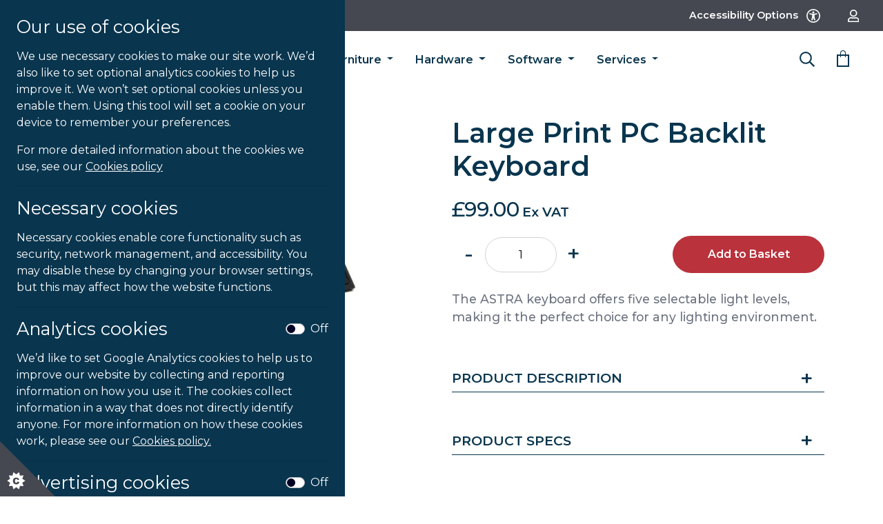

--- FILE ---
content_type: text/html; charset=UTF-8
request_url: https://shop.microlinkpc.com/product/large-print-pc-backlit-keyboard/
body_size: 66380
content:
<!DOCTYPE html>
<html lang='en'>
<head>
<meta charset='utf-8'>
<meta name='viewport' content='width=device-width, initial-scale=1, shrink-to-fit=no'>
<link rel='icon' type='image/png' href="https://shop.microlinkpc.com/wp-content/themes/microlink/images/favicon.ico">
<link rel='apple-touch-icon-precomposed' href="https://shop.microlinkpc.com/wp-content/themes/microlink/images/meta-icon.png">

                <script>window['ga-disable-GTM-P83VPFM'] = true;</script>
    
<title>Large Print PC Backlit Keyboard &#8211; Microlink Shop</title>
<meta name='robots' content='max-image-preview:large' />
	<style>img:is([sizes="auto" i], [sizes^="auto," i]) { contain-intrinsic-size: 3000px 1500px }</style>
	<link rel='dns-prefetch' href='//widgetlogic.org' />
<style id='classic-theme-styles-inline-css'>
/*! This file is auto-generated */
.wp-block-button__link{color:#fff;background-color:#32373c;border-radius:9999px;box-shadow:none;text-decoration:none;padding:calc(.667em + 2px) calc(1.333em + 2px);font-size:1.125em}.wp-block-file__button{background:#32373c;color:#fff;text-decoration:none}
</style>
<link rel='stylesheet' id='block-widget-css' href='https://shop.microlinkpc.com/wp-content/plugins/widget-logic/block_widget/css/widget.css' media='all' />
<style id='global-styles-inline-css'>
:root{--wp--preset--aspect-ratio--square: 1;--wp--preset--aspect-ratio--4-3: 4/3;--wp--preset--aspect-ratio--3-4: 3/4;--wp--preset--aspect-ratio--3-2: 3/2;--wp--preset--aspect-ratio--2-3: 2/3;--wp--preset--aspect-ratio--16-9: 16/9;--wp--preset--aspect-ratio--9-16: 9/16;--wp--preset--color--black: #000000;--wp--preset--color--cyan-bluish-gray: #abb8c3;--wp--preset--color--white: #ffffff;--wp--preset--color--pale-pink: #f78da7;--wp--preset--color--vivid-red: #cf2e2e;--wp--preset--color--luminous-vivid-orange: #ff6900;--wp--preset--color--luminous-vivid-amber: #fcb900;--wp--preset--color--light-green-cyan: #7bdcb5;--wp--preset--color--vivid-green-cyan: #00d084;--wp--preset--color--pale-cyan-blue: #8ed1fc;--wp--preset--color--vivid-cyan-blue: #0693e3;--wp--preset--color--vivid-purple: #9b51e0;--wp--preset--gradient--vivid-cyan-blue-to-vivid-purple: linear-gradient(135deg,rgba(6,147,227,1) 0%,rgb(155,81,224) 100%);--wp--preset--gradient--light-green-cyan-to-vivid-green-cyan: linear-gradient(135deg,rgb(122,220,180) 0%,rgb(0,208,130) 100%);--wp--preset--gradient--luminous-vivid-amber-to-luminous-vivid-orange: linear-gradient(135deg,rgba(252,185,0,1) 0%,rgba(255,105,0,1) 100%);--wp--preset--gradient--luminous-vivid-orange-to-vivid-red: linear-gradient(135deg,rgba(255,105,0,1) 0%,rgb(207,46,46) 100%);--wp--preset--gradient--very-light-gray-to-cyan-bluish-gray: linear-gradient(135deg,rgb(238,238,238) 0%,rgb(169,184,195) 100%);--wp--preset--gradient--cool-to-warm-spectrum: linear-gradient(135deg,rgb(74,234,220) 0%,rgb(151,120,209) 20%,rgb(207,42,186) 40%,rgb(238,44,130) 60%,rgb(251,105,98) 80%,rgb(254,248,76) 100%);--wp--preset--gradient--blush-light-purple: linear-gradient(135deg,rgb(255,206,236) 0%,rgb(152,150,240) 100%);--wp--preset--gradient--blush-bordeaux: linear-gradient(135deg,rgb(254,205,165) 0%,rgb(254,45,45) 50%,rgb(107,0,62) 100%);--wp--preset--gradient--luminous-dusk: linear-gradient(135deg,rgb(255,203,112) 0%,rgb(199,81,192) 50%,rgb(65,88,208) 100%);--wp--preset--gradient--pale-ocean: linear-gradient(135deg,rgb(255,245,203) 0%,rgb(182,227,212) 50%,rgb(51,167,181) 100%);--wp--preset--gradient--electric-grass: linear-gradient(135deg,rgb(202,248,128) 0%,rgb(113,206,126) 100%);--wp--preset--gradient--midnight: linear-gradient(135deg,rgb(2,3,129) 0%,rgb(40,116,252) 100%);--wp--preset--font-size--small: 13px;--wp--preset--font-size--medium: 20px;--wp--preset--font-size--large: 36px;--wp--preset--font-size--x-large: 42px;--wp--preset--spacing--20: 0.44rem;--wp--preset--spacing--30: 0.67rem;--wp--preset--spacing--40: 1rem;--wp--preset--spacing--50: 1.5rem;--wp--preset--spacing--60: 2.25rem;--wp--preset--spacing--70: 3.38rem;--wp--preset--spacing--80: 5.06rem;--wp--preset--shadow--natural: 6px 6px 9px rgba(0, 0, 0, 0.2);--wp--preset--shadow--deep: 12px 12px 50px rgba(0, 0, 0, 0.4);--wp--preset--shadow--sharp: 6px 6px 0px rgba(0, 0, 0, 0.2);--wp--preset--shadow--outlined: 6px 6px 0px -3px rgba(255, 255, 255, 1), 6px 6px rgba(0, 0, 0, 1);--wp--preset--shadow--crisp: 6px 6px 0px rgba(0, 0, 0, 1);}:where(.is-layout-flex){gap: 0.5em;}:where(.is-layout-grid){gap: 0.5em;}body .is-layout-flex{display: flex;}.is-layout-flex{flex-wrap: wrap;align-items: center;}.is-layout-flex > :is(*, div){margin: 0;}body .is-layout-grid{display: grid;}.is-layout-grid > :is(*, div){margin: 0;}:where(.wp-block-columns.is-layout-flex){gap: 2em;}:where(.wp-block-columns.is-layout-grid){gap: 2em;}:where(.wp-block-post-template.is-layout-flex){gap: 1.25em;}:where(.wp-block-post-template.is-layout-grid){gap: 1.25em;}.has-black-color{color: var(--wp--preset--color--black) !important;}.has-cyan-bluish-gray-color{color: var(--wp--preset--color--cyan-bluish-gray) !important;}.has-white-color{color: var(--wp--preset--color--white) !important;}.has-pale-pink-color{color: var(--wp--preset--color--pale-pink) !important;}.has-vivid-red-color{color: var(--wp--preset--color--vivid-red) !important;}.has-luminous-vivid-orange-color{color: var(--wp--preset--color--luminous-vivid-orange) !important;}.has-luminous-vivid-amber-color{color: var(--wp--preset--color--luminous-vivid-amber) !important;}.has-light-green-cyan-color{color: var(--wp--preset--color--light-green-cyan) !important;}.has-vivid-green-cyan-color{color: var(--wp--preset--color--vivid-green-cyan) !important;}.has-pale-cyan-blue-color{color: var(--wp--preset--color--pale-cyan-blue) !important;}.has-vivid-cyan-blue-color{color: var(--wp--preset--color--vivid-cyan-blue) !important;}.has-vivid-purple-color{color: var(--wp--preset--color--vivid-purple) !important;}.has-black-background-color{background-color: var(--wp--preset--color--black) !important;}.has-cyan-bluish-gray-background-color{background-color: var(--wp--preset--color--cyan-bluish-gray) !important;}.has-white-background-color{background-color: var(--wp--preset--color--white) !important;}.has-pale-pink-background-color{background-color: var(--wp--preset--color--pale-pink) !important;}.has-vivid-red-background-color{background-color: var(--wp--preset--color--vivid-red) !important;}.has-luminous-vivid-orange-background-color{background-color: var(--wp--preset--color--luminous-vivid-orange) !important;}.has-luminous-vivid-amber-background-color{background-color: var(--wp--preset--color--luminous-vivid-amber) !important;}.has-light-green-cyan-background-color{background-color: var(--wp--preset--color--light-green-cyan) !important;}.has-vivid-green-cyan-background-color{background-color: var(--wp--preset--color--vivid-green-cyan) !important;}.has-pale-cyan-blue-background-color{background-color: var(--wp--preset--color--pale-cyan-blue) !important;}.has-vivid-cyan-blue-background-color{background-color: var(--wp--preset--color--vivid-cyan-blue) !important;}.has-vivid-purple-background-color{background-color: var(--wp--preset--color--vivid-purple) !important;}.has-black-border-color{border-color: var(--wp--preset--color--black) !important;}.has-cyan-bluish-gray-border-color{border-color: var(--wp--preset--color--cyan-bluish-gray) !important;}.has-white-border-color{border-color: var(--wp--preset--color--white) !important;}.has-pale-pink-border-color{border-color: var(--wp--preset--color--pale-pink) !important;}.has-vivid-red-border-color{border-color: var(--wp--preset--color--vivid-red) !important;}.has-luminous-vivid-orange-border-color{border-color: var(--wp--preset--color--luminous-vivid-orange) !important;}.has-luminous-vivid-amber-border-color{border-color: var(--wp--preset--color--luminous-vivid-amber) !important;}.has-light-green-cyan-border-color{border-color: var(--wp--preset--color--light-green-cyan) !important;}.has-vivid-green-cyan-border-color{border-color: var(--wp--preset--color--vivid-green-cyan) !important;}.has-pale-cyan-blue-border-color{border-color: var(--wp--preset--color--pale-cyan-blue) !important;}.has-vivid-cyan-blue-border-color{border-color: var(--wp--preset--color--vivid-cyan-blue) !important;}.has-vivid-purple-border-color{border-color: var(--wp--preset--color--vivid-purple) !important;}.has-vivid-cyan-blue-to-vivid-purple-gradient-background{background: var(--wp--preset--gradient--vivid-cyan-blue-to-vivid-purple) !important;}.has-light-green-cyan-to-vivid-green-cyan-gradient-background{background: var(--wp--preset--gradient--light-green-cyan-to-vivid-green-cyan) !important;}.has-luminous-vivid-amber-to-luminous-vivid-orange-gradient-background{background: var(--wp--preset--gradient--luminous-vivid-amber-to-luminous-vivid-orange) !important;}.has-luminous-vivid-orange-to-vivid-red-gradient-background{background: var(--wp--preset--gradient--luminous-vivid-orange-to-vivid-red) !important;}.has-very-light-gray-to-cyan-bluish-gray-gradient-background{background: var(--wp--preset--gradient--very-light-gray-to-cyan-bluish-gray) !important;}.has-cool-to-warm-spectrum-gradient-background{background: var(--wp--preset--gradient--cool-to-warm-spectrum) !important;}.has-blush-light-purple-gradient-background{background: var(--wp--preset--gradient--blush-light-purple) !important;}.has-blush-bordeaux-gradient-background{background: var(--wp--preset--gradient--blush-bordeaux) !important;}.has-luminous-dusk-gradient-background{background: var(--wp--preset--gradient--luminous-dusk) !important;}.has-pale-ocean-gradient-background{background: var(--wp--preset--gradient--pale-ocean) !important;}.has-electric-grass-gradient-background{background: var(--wp--preset--gradient--electric-grass) !important;}.has-midnight-gradient-background{background: var(--wp--preset--gradient--midnight) !important;}.has-small-font-size{font-size: var(--wp--preset--font-size--small) !important;}.has-medium-font-size{font-size: var(--wp--preset--font-size--medium) !important;}.has-large-font-size{font-size: var(--wp--preset--font-size--large) !important;}.has-x-large-font-size{font-size: var(--wp--preset--font-size--x-large) !important;}
:where(.wp-block-post-template.is-layout-flex){gap: 1.25em;}:where(.wp-block-post-template.is-layout-grid){gap: 1.25em;}
:where(.wp-block-columns.is-layout-flex){gap: 2em;}:where(.wp-block-columns.is-layout-grid){gap: 2em;}
:root :where(.wp-block-pullquote){font-size: 1.5em;line-height: 1.6;}
</style>
<link rel='stylesheet' id='photoswipe-css' href='https://shop.microlinkpc.com/wp-content/plugins/woocommerce/assets/css/photoswipe/photoswipe.min.css' media='all' />
<link rel='stylesheet' id='photoswipe-default-skin-css' href='https://shop.microlinkpc.com/wp-content/plugins/woocommerce/assets/css/photoswipe/default-skin/default-skin.min.css' media='all' />
<link rel='stylesheet' id='woocommerce-layout-css' href='https://shop.microlinkpc.com/wp-content/plugins/woocommerce/assets/css/woocommerce-layout.css' media='all' />
<link rel='stylesheet' id='woocommerce-smallscreen-css' href='https://shop.microlinkpc.com/wp-content/plugins/woocommerce/assets/css/woocommerce-smallscreen.css' media='only screen and (max-width: 768px)' />
<link rel='stylesheet' id='woocommerce-general-css' href='https://shop.microlinkpc.com/wp-content/plugins/woocommerce/assets/css/woocommerce.css' media='all' />
<style id='woocommerce-inline-inline-css'>
.woocommerce form .form-row .required { visibility: visible; }
</style>
<link rel='stylesheet' id='wc-composite-css-css' href='https://shop.microlinkpc.com/wp-content/plugins/woocommerce-composite-products/assets/css/frontend/woocommerce.css' media='all' />
<link rel='stylesheet' id='brands-styles-css' href='https://shop.microlinkpc.com/wp-content/plugins/woocommerce/assets/css/brands.css' media='all' />
<link rel='stylesheet' id='bootstrap-css-css' href='https://shop.microlinkpc.com/wp-content/themes/microlink/css/bootstrap.min.css?v=5WPV0J7PKW39' media='all' />
<link rel='stylesheet' id='bf-css-css' href='https://shop.microlinkpc.com/wp-content/themes/microlink/css/style.css?v=5WPV0J7PKW39' media='all' />
<link rel='stylesheet' id='wc-cp-checkout-blocks-css' href='https://shop.microlinkpc.com/wp-content/plugins/woocommerce-composite-products/assets/css/frontend/checkout-blocks.css' media='all' />
<script src="https://shop.microlinkpc.com/wp-includes/js/jquery/jquery.min.js" id="jquery-core-js"></script>
<script src="https://shop.microlinkpc.com/wp-includes/js/jquery/jquery-migrate.min.js" id="jquery-migrate-js"></script>
<script src="https://shop.microlinkpc.com/wp-content/plugins/woocommerce/assets/js/jquery-blockui/jquery.blockUI.min.js" id="jquery-blockui-js" data-wp-strategy="defer"></script>
<script id="wc-add-to-cart-js-extra">
var wc_add_to_cart_params = {"ajax_url":"\/wp-admin\/admin-ajax.php","wc_ajax_url":"\/?wc-ajax=%%endpoint%%","i18n_view_cart":"View cart","cart_url":"https:\/\/shop.microlinkpc.com\/cart\/","is_cart":"","cart_redirect_after_add":"no"};
</script>
<script src="https://shop.microlinkpc.com/wp-content/plugins/woocommerce/assets/js/frontend/add-to-cart.min.js" id="wc-add-to-cart-js" data-wp-strategy="defer"></script>
<script src="https://shop.microlinkpc.com/wp-content/plugins/woocommerce/assets/js/zoom/jquery.zoom.min.js" id="zoom-js" defer data-wp-strategy="defer"></script>
<script src="https://shop.microlinkpc.com/wp-content/plugins/woocommerce/assets/js/flexslider/jquery.flexslider.min.js" id="flexslider-js" defer data-wp-strategy="defer"></script>
<script src="https://shop.microlinkpc.com/wp-content/plugins/woocommerce/assets/js/photoswipe/photoswipe.min.js" id="photoswipe-js" defer data-wp-strategy="defer"></script>
<script src="https://shop.microlinkpc.com/wp-content/plugins/woocommerce/assets/js/photoswipe/photoswipe-ui-default.min.js" id="photoswipe-ui-default-js" defer data-wp-strategy="defer"></script>
<script id="wc-single-product-js-extra">
var wc_single_product_params = {"i18n_required_rating_text":"Please select a rating","i18n_rating_options":["1 of 5 stars","2 of 5 stars","3 of 5 stars","4 of 5 stars","5 of 5 stars"],"i18n_product_gallery_trigger_text":"View full-screen image gallery","review_rating_required":"yes","flexslider":{"rtl":false,"animation":"slide","smoothHeight":true,"directionNav":false,"controlNav":"thumbnails","slideshow":false,"animationSpeed":500,"animationLoop":false,"allowOneSlide":false},"zoom_enabled":"1","zoom_options":[],"photoswipe_enabled":"1","photoswipe_options":{"shareEl":false,"closeOnScroll":false,"history":false,"hideAnimationDuration":0,"showAnimationDuration":0},"flexslider_enabled":"1"};
</script>
<script src="https://shop.microlinkpc.com/wp-content/plugins/woocommerce/assets/js/frontend/single-product.min.js" id="wc-single-product-js" defer data-wp-strategy="defer"></script>
<script src="https://shop.microlinkpc.com/wp-content/plugins/woocommerce/assets/js/js-cookie/js.cookie.min.js" id="js-cookie-js" defer data-wp-strategy="defer"></script>
<script id="woocommerce-js-extra">
var woocommerce_params = {"ajax_url":"\/wp-admin\/admin-ajax.php","wc_ajax_url":"\/?wc-ajax=%%endpoint%%","i18n_password_show":"Show password","i18n_password_hide":"Hide password"};
</script>
<script src="https://shop.microlinkpc.com/wp-content/plugins/woocommerce/assets/js/frontend/woocommerce.min.js" id="woocommerce-js" defer data-wp-strategy="defer"></script>
<script src="https://shop.microlinkpc.com/wp-content/plugins/js_composer/assets/js/vendors/woocommerce-add-to-cart.js" id="vc_woocommerce-add-to-cart-js-js"></script>
<script></script><link rel="canonical" href="https://shop.microlinkpc.com/product/large-print-pc-backlit-keyboard/" />

<!-- This website runs the Product Feed PRO for WooCommerce by AdTribes.io plugin - version woocommercesea_option_installed_version -->
	<noscript><style>.woocommerce-product-gallery{ opacity: 1 !important; }</style></noscript>
	<meta name="generator" content="Powered by WPBakery Page Builder - drag and drop page builder for WordPress."/>
		<style id="wp-custom-css">
			div.woocommerce form .select2-container--default .select2-selection--single .select2-selection__arrow b {
	top: 0;
}		</style>
		<noscript><style> .wpb_animate_when_almost_visible { opacity: 1; }</style></noscript>
    </head>


<body class="wp-singular product-template-default single single-product postid-515455 wp-theme-microlink font-size-r page-colour-n theme-microlink woocommerce woocommerce-page woocommerce-no-js wpb-js-composer js-comp-ver-8.4.1 vc_responsive">

    
    
    
    <div id='skiplink'>
        <div>
            <a href='#content' class='skiplink'>Skip to main content</a>
        </div>
    </div>

    <div class="cookie-notice-wrapper" id="cookie-notice" aria-hidden="true">
    <div class="cookie-notice-scroller p-4">

        <div id="ccc-module" role="region">
            <div id="ccc-content">

                <div id="cc-panel" class="ccc-panel">
                    <h3 class="mb-3">
                        Our use of cookies                    </h3>

                    <p>We use necessary cookies to make our site work. We&#8217;d also like to set optional analytics cookies to help us improve it. We won&#8217;t set optional cookies unless you enable them. Using this tool will set a cookie on your device to remember your preferences.</p>
<p>For more detailed information about the cookies we use, see our <a href="https://www.microlinkpc.com/cookie-policy/" target="_blank" rel="noopener">Cookies policy</a></p>

                    <hr>

                    <h3 class="mb-3">Necessary cookies</h3>

                    <p>Necessary cookies enable core functionality such as security, network management, and accessibility. You may disable these by changing your browser settings, but this may affect how the website functions.</p>

                    <hr>

                    <div id="ccc-optional-categories">
                        <div data-index="0" class="optional-cookie">

                            <div class="d-flex justify-content-between align-items-center">
                                <h3 class="optional-cookie-header mb-3">Analytics cookies</h3>

                                
                                <div class="custom-control custom-switch mb-3">
                                    <input type="checkbox" class="custom-control-input" id="analytics-cookies-switch" >
                                    <label class="custom-control-label" for="analytics-cookies-switch">
                                        <span class="switch-on d-none" id="analytics-cookies-switch-on" aria-label="On">On</span>
                                        <span class="switch-off " id="analytics-cookies-switch-off" aria-label="Off">Off</span>
                                    </label>
                                </div>
                            </div>

                            <p>We&#8217;d like to set Google Analytics cookies to help us to improve our website by collecting and reporting information on how you use it. The cookies collect information in a way that does not directly identify anyone. For more information on how these cookies work, please see our <a href="https://www.microlinkpc.com/cookie-policy/">Cookies policy.</a></p>

                            <hr>

                            <div class="d-flex justify-content-between align-items-center">
                                <h3 class="optional-cookie-header mb-3">Advertising cookies</h3>

                                
                                <div class="custom-control custom-switch mb-3">
                                    <input type="checkbox" class="custom-control-input" id="advertising-cookies-switch" >
                                    <label class="custom-control-label" for="advertising-cookies-switch">
                                        <span class="switch-on d-none" id="advertising-cookies-switch-on" aria-label="On">On</span>
                                        <span class="switch-off " id="advertising-cookies-switch-off" aria-label="Off">Off</span>
                                    </label>
                                </div>
                            </div>

                            <p>We’d like to set a Facebook Pixel to help improve your experience on this site and show you related advertising. For more information on how these cookies work, please see our cookies policy. For more information on how these cookies work, please see our <a href="https://www.microlinkpc.com/cookie-policy/">Cookies policy.</a></p>

                            <hr>

                        </div>
                    </div>

                    <button class="btn cookie-notice-save-button" id="cookie-notice-save-button">Save and close</button>

                </div>
            </div>
        </div>

    </div>
</div>

<button class="cookie-notice-toggle-button" id="cookie-notice-toggle-button" aria-controls="cookie-notice" aria-expanded="false" aria-label="Cookie settings" accesskey="c">
    <svg xmlns="http://www.w3.org/2000/svg" x="0px" y="0px" viewBox="0 0 72.5 72.5" enable-background="new 0 0 72.5 72.5" xml:space="preserve">
        <title>Cookie Control</title>
        <g id="triangle">
            <path d="M0,0l72.5,72.5H0V0z"></path>
        </g>
        <g id="star">
            <path d="M33.2,51.9l-3.9-2.6l1.6-4.4l-4.7,0.2L25,40.6l-3.7,2.9l-3.7-2.9l-1.2,4.5l-4.7-0.2l1.6,4.4l-3.9,2.6l3.9,2.6l-1.6,4.4l4.7-0.2l1.2,4.5l3.7-2.9l3.7,2.9l1.2-4.5l4.7,0.2l-1.6-4.4L33.2,51.9z M24.6,55.3c-0.3,0.4-0.8,0.8-1.3,1s-1.1,0.3-1.9,0.3c-0.9,0-1.7-0.1-2.3-0.4s-1.1-0.7-1.5-1.4c-0.4-0.7-0.6-1.6-0.6-2.6c0-1.4,0.4-2.5,1.1-3.3c0.8-0.8,1.8-1.1,3.2-1.1c1.1,0,1.9,0.2,2.6,0.7s1.1,1.1,1.4,2L23,50.9c-0.1-0.3-0.2-0.5-0.3-0.6c-0.1-0.2-0.3-0.4-0.5-0.5s-0.5-0.2-0.7-0.2c-0.6,0-1.1,0.2-1.4,0.7c-0.2,0.4-0.4,0.9-0.4,1.7c0,1,0.1,1.6,0.4,2c0.3,0.4,0.7,0.5,1.2,0.5c0.5,0,0.9-0.1,1.2-0.4s0.4-0.7,0.6-1.2l2.3,0.7C25.2,54.3,25,54.8,24.6,55.3z"></path>
        </g>
    </svg>
</button>

    <header>
        
        <div class='top-nav'>
            <div class='container container-long'>
                <div class='row align-items-center'>
                    <div class='col-7 col-md-6 col-sm-7'>
                        <div>
                            <div class="menu-quick-navigation-container"><ul id="quick-menu" class="quick-navbar-nav"><li id="menu-item-124624" class="menu-item menu-item-type-custom menu-item-object-custom menu-item-124624 nav-item"><a href="https://www.microlinkpc.com/what-we-do-why/" class="nav-link">About Us</a></li>
</ul></div>                        </div>
                    </div>
                    <div class='col-5 col-md-6 col-sm-5'>
                                                <ul class='site-options'>
                            <li>
                                <a href='#' class='btn-accessibility'><span class="d-none d-lg-inline-block">Accessibility Options &nbsp;</span> <img class="icon-light" src="https://shop.microlinkpc.com/wp-content/themes/microlink/images/icon-accessibility.svg" alt="accessibility options"/> <img class="icon-dark" src="https://shop.microlinkpc.com/wp-content/themes/microlink/images/icon-accessibility-dark.svg" alt="accessibility options"/></a>
                            </li>
                            <li class='d-lg-none'>
                                <a href='https://shop.microlinkpc.com/cart/' class='btn-cart'><img class="icon-light" src="https://shop.microlinkpc.com/wp-content/themes/microlink/images/icon-shopping-bag.svg" alt="shopping bag" width="24" height="24"/> <img class="icon-dark" src="https://shop.microlinkpc.com/wp-content/themes/microlink/images/icon-shopping-bag-dark.svg" alt="shopping bag" width="24" height="24"/></a>
                            </li>
                            <li>
                                <a href='https://shop.microlinkpc.com/my-account/'>
                                    <img class="icon-light" src="https://shop.microlinkpc.com/wp-content/themes/microlink/images/icon-user.svg" alt="my account" />
                                    <img class="icon-dark" src="https://shop.microlinkpc.com/wp-content/themes/microlink/images/icon-user-dark.svg" alt="my account" />
                                </a>
                            </li>
                        </ul>

                        <div class='site-options-accessibility'>
                            <div class='site-options-accessibility-inner'>
                                                                <ul class='font-resize list-unstyled'>
                                    <li>Font size:</li>
                                    <li><a href='https://shop.microlinkpc.com/product/large-print-pc-backlit-keyboard?size=s&#038;page&#038;product=large-print-pc-backlit-keyboard&#038;post_type=product&#038;name=large-print-pc-backlit-keyboard' class='font-resize-small'><span class="font-resize-label">A</span><span class="sr-only">Decrease font size</span></a></li>
                                    <li><a href='https://shop.microlinkpc.com/product/large-print-pc-backlit-keyboard?size=r&#038;page&#038;product=large-print-pc-backlit-keyboard&#038;post_type=product&#038;name=large-print-pc-backlit-keyboard' class='font-resize-normal font-resize-active'><span class="font-resize-label">A</span><span class="sr-only">Reset font size</span></a></li>
                                    <li><a href='https://shop.microlinkpc.com/product/large-print-pc-backlit-keyboard?size=l&#038;page&#038;product=large-print-pc-backlit-keyboard&#038;post_type=product&#038;name=large-print-pc-backlit-keyboard' class='font-resize-large'><span class="font-resize-label">A</span><span class="sr-only">Increase font size</span></a></li>
                                </ul>
                                <ul class='page-colour list-unstyled'>
                                    <li>Page colours:</li>
                                    <li><a href='https://shop.microlinkpc.com/product/large-print-pc-backlit-keyboard?colour=n&#038;page&#038;product=large-print-pc-backlit-keyboard&#038;post_type=product&#038;name=large-print-pc-backlit-keyboard' class='page-colour-normal page-colour-active'><span class="page-colour-label">C</span><span class="sr-only">Normal</span></a></li>
                                    <li><a href='https://shop.microlinkpc.com/product/large-print-pc-backlit-keyboard?colour=l&#038;page&#038;product=large-print-pc-backlit-keyboard&#038;post_type=product&#038;name=large-print-pc-backlit-keyboard' class='page-colour-low'><span class="page-colour-label">C</span><span class="sr-only">Low Contrast</span></a></li>
                                    <li><a href='https://shop.microlinkpc.com/product/large-print-pc-backlit-keyboard?colour=h&#038;page&#038;product=large-print-pc-backlit-keyboard&#038;post_type=product&#038;name=large-print-pc-backlit-keyboard' class='page-colour-high'><span class="page-colour-label">C</span><span class="sr-only">High Contrast</span></a></li>
                                    <li><a href='https://shop.microlinkpc.com/product/large-print-pc-backlit-keyboard?colour=i&#038;page&#038;product=large-print-pc-backlit-keyboard&#038;post_type=product&#038;name=large-print-pc-backlit-keyboard' class='page-colour-inverted'><span class="page-colour-label">C</span><span class="sr-only">Inverted</span></a></li>
                                </ul>
                            </div>
                        </div>
                    </div>
                </div>
            </div>
        </div>
        <div class='main-menu'>

            <div class='d-none d-md-block'>
                <div class='desktop-search-wrapper'>
                    <div class='container container-long'>
                        <div class='row'>
                            <div class='col-2'></div>
                            <div class="col-1 searchbar"> </div>
                            <div class='searchbar col-9'>
                                <form method='post' action='https://shop.microlinkpc.com/' class='flex-fill dd-search'>
                                    <label for='header_search' title='Search this site' class='sr-only'>Search this site</label>
                                    <div class='input-group'>
                                        <input type='text' name='s' class='form-control search-autocomplete textfield' id='header_search' value='' placeholder='Search' autocomplete='off'>
                                        <input type='hidden' name='q' value='go'>
                                        <div class='input-group-append'>
                                            <button class='btn' type='submit' name='q'> <img class="search-red" src="https://shop.microlinkpc.com/wp-content/themes/microlink/images/search-red.svg" alt="search red icon" /> <img class="search-blue" src="https://shop.microlinkpc.com/wp-content/themes/microlink/images/search-blue.svg" alt="search blue icon" /> <img class="search-black" src="https://shop.microlinkpc.com/wp-content/themes/microlink/images/search-black.svg" alt="search black icon" /> <img class="search-white" src="https://shop.microlinkpc.com/wp-content/themes/microlink/images/search-white-btn.svg" alt="search white icon" /></button>
                                            <button class='btn btn-close desktop-search-close' type='submit' name='q'><img class="c-dark" src="https://shop.microlinkpc.com/wp-content/themes/microlink/images/close.svg" alt="close icon" /> <img class="c-light" src="https://shop.microlinkpc.com/wp-content/themes/microlink/images/close-white.svg" alt="close icon" /></button>
                                        </div>
                                    </div>
                                    <input type="hidden" id="_wpnonce" name="_wpnonce" value="480a25ea61" /><input type="hidden" name="_wp_http_referer" value="/product/large-print-pc-backlit-keyboard/" />                                </form>
                            </div>
                        </div>
                    </div>
                </div>
            </div>

            <nav class='navbar navbar-expand-lg navbar-light'>
                <div class='container container-long mobilehead'>

                    <div class='col-12 col-lg-2 p-0'>
                        <button class='navbar-toggler collapsed' type='button' data-toggle='collapse' data-target='#main-menu-wrapper' aria-controls='main-menu-wrapper' aria-expanded='false' aria-label='Toggle navigation'>
                            <span class='navbar-toggler-icon'></span>
                        </button>
                                                    <a href='https://shop.microlinkpc.com/shop/'>
                                                    <img src='https://shop.microlinkpc.com/wp-content/uploads/2020/04/microlink-logo.png' alt='Microlink Shop' class='logo m-0'>
                                                    </a>
                                                    <div class='d-inline-block d-lg-none'>
                            <button class='btn mobile-search' data-toggle='collapse' data-target='#mobile-search'> <img class="s-dark" src="https://shop.microlinkpc.com/wp-content/themes/microlink/images/search.svg" alt="search icon" /> <img class="s-light" src="https://shop.microlinkpc.com/wp-content/themes/microlink/images/search-white.svg" alt="search icon" /> </button>
                        </div>
                    </div>

                    <div class='col-12 col-lg-8'>
                        <div class='collapse navbar-collapse justify-content-center' id='main-menu-wrapper'>
                            <div class="menu-shop-navigation-container"><ul id="main-menu" class="navbar-nav justify-content-center"><li id="menu-item-1096" class="menu-item menu-item-type-taxonomy menu-item-object-product_cat menu-item-1096 nav-item"><a href="https://shop.microlinkpc.com/product-category/homeworking/" class="nav-link">Homeworking</a></li>
<li id="menu-item-1067" class="menu-item menu-item-type-taxonomy menu-item-object-product_cat menu-item-has-children menu-item-1067 nav-item dropdown"><a href="https://shop.microlinkpc.com/product-category/furniture/" class="nav-link dropdown-toggle depth-0" aria-haspopup="true" aria-expanded="false">Furniture <span class="tgl"></span></a><span class="mobile-toggle"><img src="https://shop.microlinkpc.com/wp-content/themes/microlink/images/menu-sublevel.svg" alt="" /></span>
<div class="dropdown-menu">
<a href="https://shop.microlinkpc.com/product-category/furniture/chairs/" class=" dropdown-item" data-target="#">Chairs</a><a href="https://shop.microlinkpc.com/product-category/furniture/desks/" class=" dropdown-item" data-target="#">Desks</a><a href="https://shop.microlinkpc.com/product-category/furniture/sit-stand/" class=" dropdown-item" data-target="#">Sit &#8211; Stand</a><a href="https://shop.microlinkpc.com/product-category/furniture/chairs/chair-accessories/" class=" dropdown-item" data-target="#">Chair Accessories</a><a href="https://shop.microlinkpc.com/product-category/furniture/desk-accessories/" class=" dropdown-item" data-target="#">Desk Accessories</a></div>
</li>
<li id="menu-item-1072" class="menu-item menu-item-type-taxonomy menu-item-object-product_cat current-product-ancestor menu-item-has-children menu-item-1072 nav-item dropdown"><a href="https://shop.microlinkpc.com/product-category/hardware/" class="nav-link dropdown-toggle depth-0" aria-haspopup="true" aria-expanded="false">Hardware <span class="tgl"></span></a><span class="mobile-toggle"><img src="https://shop.microlinkpc.com/wp-content/themes/microlink/images/menu-sublevel.svg" alt="" /></span>
<div class="dropdown-menu">
<a href="https://shop.microlinkpc.com/product-category/hardware/bags-and-cases/" class=" dropdown-item" data-target="#">Bags &amp; Cases</a><a href="https://shop.microlinkpc.com/product-category/hardware/computers/" class=" dropdown-item" data-target="#">Computers</a><a href="https://shop.microlinkpc.com/product-category/hardware/display-accessories/" class=" dropdown-item" data-target="#">Display Accessories</a><a href="https://shop.microlinkpc.com/product-category/hardware/ergonomic-aids/" class=" dropdown-item" data-target="#">Ergonomic Aids</a><a href="https://shop.microlinkpc.com/product-category/hardware/hearing-solutions/" class=" dropdown-item" data-target="#">Hearing Solutions</a><a href="https://shop.microlinkpc.com/product-category/hardware/magnifiers/" class=" dropdown-item" data-target="#">Magnifiers</a><a href="https://shop.microlinkpc.com/product-category/hardware/mobile-notetaking/" class=" dropdown-item" data-target="#">Mobile Notetaking</a><a href="https://shop.microlinkpc.com/product-category/hardware/monitors/" class=" dropdown-item" data-target="#">Monitors</a><a href="https://shop.microlinkpc.com/product-category/hardware/peripherals/" class=" dropdown-item" data-target="#">Peripherals</a><a href="https://shop.microlinkpc.com/product-category/hardware/portable-aids/" class=" dropdown-item" data-target="#">Portable Aids</a><a href="https://shop.microlinkpc.com/product-category/hardware/stationery/" class=" dropdown-item" data-target="#">Stationery</a></div>
</li>
<li id="menu-item-1098" class="menu-item menu-item-type-taxonomy menu-item-object-product_cat menu-item-has-children menu-item-1098 nav-item dropdown"><a href="https://shop.microlinkpc.com/product-category/software/" class="nav-link dropdown-toggle depth-0" aria-haspopup="true" aria-expanded="false">Software <span class="tgl"></span></a><span class="mobile-toggle"><img src="https://shop.microlinkpc.com/wp-content/themes/microlink/images/menu-sublevel.svg" alt="" /></span>
<div class="dropdown-menu">
<a href="https://shop.microlinkpc.com/product-category/software/captioning-software/" class=" dropdown-item" data-target="#">Captioning</a><a href="https://shop.microlinkpc.com/product-category/software/ergonomic/" class=" dropdown-item" data-target="#">Ergonomic</a><a href="https://shop.microlinkpc.com/product-category/software/literacy/" class=" dropdown-item" data-target="#">Literacy</a><a href="https://shop.microlinkpc.com/product-category/software/management-solution/" class=" dropdown-item" data-target="#">Management Solution</a><a href="https://shop.microlinkpc.com/product-category/software/mind-mapping/" class=" dropdown-item" data-target="#">Mind Mapping</a><a href="https://shop.microlinkpc.com/product-category/software/notetaking/" class=" dropdown-item" data-target="#">Notetaking</a><a href="https://shop.microlinkpc.com/product-category/software/screen-magnifier/" class=" dropdown-item" data-target="#">Screen Magnifier</a><a href="https://shop.microlinkpc.com/product-category/software/screen-reader/" class=" dropdown-item" data-target="#">Screen Reader</a><a href="https://shop.microlinkpc.com/product-category/software/tutorial/" class=" dropdown-item" data-target="#">Tutorial</a><a href="https://shop.microlinkpc.com/product-category/software/voice-dictation/" class=" dropdown-item" data-target="#">Voice Dictation</a></div>
</li>
<li id="menu-item-1097" class="menu-item menu-item-type-taxonomy menu-item-object-product_cat menu-item-has-children menu-item-1097 nav-item dropdown"><a href="https://shop.microlinkpc.com/product-category/services/" class="nav-link dropdown-toggle depth-0" aria-haspopup="true" aria-expanded="false">Services <span class="tgl"></span></a><span class="mobile-toggle"><img src="https://shop.microlinkpc.com/wp-content/themes/microlink/images/menu-sublevel.svg" alt="" /></span>
<div class="dropdown-menu">
<a href="https://shop.microlinkpc.com/product-category/services/assessments/" class=" dropdown-item" data-target="#">Assessments</a><a href="https://shop.microlinkpc.com/product-category/services/captioning/" class=" dropdown-item" data-target="#">Captioning &amp; Interpreting</a><a href="https://shop.microlinkpc.com/product-category/services/coaching/" class=" dropdown-item" data-target="#">Coaching</a><a href="https://shop.microlinkpc.com/product-category/services/consultancy/" class=" dropdown-item" data-target="#">Consultancy</a><a href="https://shop.microlinkpc.com/product-category/services/training/" class=" dropdown-item" data-target="#">Training</a></div>
</li>
</ul></div>                        </div>
                    </div>

                    <div class='col-12 col-lg-2 col-xl-2 d-none d-lg-block text-right'>
                        <button class='btn desktop-search-open' type='submit' name='q'> <span>Search &nbsp;</span> <img class="s-dark" src="https://shop.microlinkpc.com/wp-content/themes/microlink/images/search.svg" alt="search icon" /> <img class="s-light" src="https://shop.microlinkpc.com/wp-content/themes/microlink/images/search-white.svg" alt="search icon" /></button>
                        <a href='https://shop.microlinkpc.com/cart/' class='btn-cart'><img class="icon-light" src="https://shop.microlinkpc.com/wp-content/themes/microlink/images/icon-shopping-bag.svg" alt="shopping bag" width="24" height="24"/> <img class="icon-dark" src="https://shop.microlinkpc.com/wp-content/themes/microlink/images/icon-shopping-bag-dark.svg" alt="shopping bag" width="24" height="24"/></a>
                    </div>

                </div>
                <div class='collapse w-100 d-lg-none' id='mobile-search'>
                    <form method='post' action='https://shop.microlinkpc.com/' class='pt-3 pb-2 mobile_search'>
                        <label for='header_mobile_search' title='Search this site' class='sr-only'>Search this site</label>
                        <div class='input-group'>
                            <input type='text' name='s' class='form-control search-autocomplete' id='header_mobile_search' value='' placeholder='Search' autocomplete='off'>
                            <input type='hidden' name='q' value='go'>
                            <div class='input-group-append'>
                                <button class='btn btn-primary btn-magnify' type='submit' name='q'> <img src="https://shop.microlinkpc.com/wp-content/themes/microlink/images/search-white.svg" alt="search icon" /></button>
                            </div>
                        </div>
                        <input type="hidden" id="_wpnonce-mobile" name="_wpnonce" value="480a25ea61" />                    </form>
                </div>
            </nav>
        </div>

        
    </header>

        
    <div id="content" tabindex='-1'></div>

<main class='main'>
            <div class='container'>
            <div class='woocommerce'>
                <div class="woocommerce-notices-wrapper"></div>

<section class='main-product ' id='product-'>
    <divclass="product type-product post-515455 status-publish first instock product_cat-keyboards-and-numberpads has-post-thumbnail taxable shipping-taxable purchasable product-type-simple">
        <div class='row'>
            <div class='col-12'>
                            </div>
        </div>
        <div class='row'>
            <div class='col-md-5'>
                <div id='bf_gallery'>
                    <div class='woocommerce-product-gallery woocommerce-product-gallery--with-images woocommerce-product-gallery--columns-4 images' data-columns='4' data-variation-id='0'>
                        <figure class='woocommerce-product-gallery__wrapper'>
                            <div data-thumb="https://shop.microlinkpc.com/wp-content/uploads/2023/10/8-1003-0594.-750x750-1-100x100.jpg" data-thumb-alt="Large Print PC Backlit Keyboard" data-thumb-srcset="https://shop.microlinkpc.com/wp-content/uploads/2023/10/8-1003-0594.-750x750-1-100x100.jpg 100w, https://shop.microlinkpc.com/wp-content/uploads/2023/10/8-1003-0594.-750x750-1-300x300.jpg 300w, https://shop.microlinkpc.com/wp-content/uploads/2023/10/8-1003-0594.-750x750-1-150x150.jpg 150w, https://shop.microlinkpc.com/wp-content/uploads/2023/10/8-1003-0594.-750x750-1-600x600.jpg 600w, https://shop.microlinkpc.com/wp-content/uploads/2023/10/8-1003-0594.-750x750-1-400x400.jpg 400w, https://shop.microlinkpc.com/wp-content/uploads/2023/10/8-1003-0594.-750x750-1.jpg 750w"  data-thumb-sizes="(max-width: 100px) 100vw, 100px" class="woocommerce-product-gallery__image"><a href="https://shop.microlinkpc.com/wp-content/uploads/2023/10/8-1003-0594.-750x750-1.jpg"><img width="600" height="600" src="https://shop.microlinkpc.com/wp-content/uploads/2023/10/8-1003-0594.-750x750-1-600x600.jpg" class="wp-post-image" alt="Large Print PC Backlit Keyboard" data-caption="" data-src="https://shop.microlinkpc.com/wp-content/uploads/2023/10/8-1003-0594.-750x750-1.jpg" data-large_image="https://shop.microlinkpc.com/wp-content/uploads/2023/10/8-1003-0594.-750x750-1.jpg" data-large_image_width="750" data-large_image_height="750" decoding="async" fetchpriority="high" srcset="https://shop.microlinkpc.com/wp-content/uploads/2023/10/8-1003-0594.-750x750-1-600x600.jpg 600w, https://shop.microlinkpc.com/wp-content/uploads/2023/10/8-1003-0594.-750x750-1-300x300.jpg 300w, https://shop.microlinkpc.com/wp-content/uploads/2023/10/8-1003-0594.-750x750-1-150x150.jpg 150w, https://shop.microlinkpc.com/wp-content/uploads/2023/10/8-1003-0594.-750x750-1-400x400.jpg 400w, https://shop.microlinkpc.com/wp-content/uploads/2023/10/8-1003-0594.-750x750-1-100x100.jpg 100w, https://shop.microlinkpc.com/wp-content/uploads/2023/10/8-1003-0594.-750x750-1.jpg 750w" sizes="(max-width: 600px) 100vw, 600px" /></a></div>                        </figure>
                    </div>
                </div>
                            </div>
            <div class='col-md-6 offset-md-1'>
                <div class='product-header'>
                    <h1 class='product-title'>Large Print PC Backlit Keyboard</h1>
                                            <div class='product-price js-product-price'>
                            <span class='product-price-amount'><span class="woocommerce-Price-amount amount"><bdi><span class="woocommerce-Price-currencySymbol">&pound;</span>99.00</bdi></span></span> <span class='product-price-suffix'> <small class="woocommerce-price-suffix">Ex VAT</small></span>                        </div>
                                                                                        <div id='product-oos-message' style='display: none;'>
                            <div class='alert alert-info mb-2'>
                               This product is currently out of stock                            </div>
                        </div>

                                                    <div class='single-product row no-gutters my-3'>
                                <div class='col-12 col-sm-5 mb-2 mb-sm-0 mb-md-3 mb-lg-0'>
                                    <div class='product-quantity has-spin-buttons-x js-product-quantity' data-qty-ref='main-515455'>
                                        <div class="row no-gutters">
                                            <div class="col-auto">
                                                <a href="javascript:void(0);" class='product-quantity__btn product-quantity__btn--minus js-product-quantity__btn--minus' aria-label="decrement quantity by 1">-</a>
                                            </div>
                                            <div class="col">
                                                    <div class="quantity">
                <label class="screen-reader-text" for="quantity_697e96f56f04e">Large Print PC Backlit Keyboard quantity</label>
        <input
            type="number"
                        id="quantity_697e96f56f04e"
            class="input-text qty text"
            name="quantity"
            value="1"
            aria-label="Product quantity"
            size="4"
            min="1"
            max=""
            title="Qty"
                            step="1"
                placeholder=""
                inputmode="numeric"
                autocomplete="off"
                    />
        <i class="quantity-change quantity-up"></i>
        <i class="quantity-change quantity-down"></i>
            </div>
                                                </div>
                                            <div class="col-auto">
                                                <a href="javascript:void(0);" class='product-quantity__btn product-quantity__btn--plus js-product-quantity__btn--plus' aria-label="increment quantity by 1">+</a>
                                            </div>
                                        </div>
                                    </div>
                                </div>
                                <div class='col-12 col-sm ml-sm-5 text-center text-sm-right'>
                                    <button href='#' class='btn btn-primary product-cart-button' data-product-id='515455' data-variation-id='' data-basket-url='https://shop.microlinkpc.com/cart/' data-qty-ref='main-515455' >
                                        <span><strong>Add to Basket</strong></span>
                                                                                <input type='hidden' name='product-sku' value='810-00257'>
                                        <input type='hidden' name='product-name' value='Large Print PC Backlit Keyboard'>
                                        <input type='hidden' name='product-category' value='Keyboards &amp; Number Pads>'>
                                                                                    <input type='hidden' name='product-price' value='0'>
                                                                                </button>
                                </div>
                            </div>
                                            </div>
                                    <div class='product-description'>
                        <p>The ASTRA keyboard offers five selectable light levels, making it the perfect choice for any lighting environment.</p>
                    </div>
                                                        <div>
                                                    <div class='accordion has-navButtons mb-4' id='product-accordian-description'>
                                <div class='card active'>
                                    <div class='card-header' data-toggle='collapse' data-target='#product-description' aria-expanded='false'>
                                        <h3 class='mb-0'>
                                            Product Description                                        </h3>
                                    </div>
                                    <div id='product-description' class='collapse'>
                                        <div class='card-body'>
                                            <p>You‘ll never be left in the dark with the new ASTRA series, the next-generation backlit keyboard that’s packed with extras! No more struggling to see your keyboard in a dark room &#8211; the ASTRA keyboard offers five selectable light levels, making it the perfect choice for any lighting environment. The ASTRA series is optimal from day to night, bright room or dim, with just a tap of your finger.</p>
<p>With one wire for the USB hub and a separate one for the keyboard, the ASTRA series is ideal for editing systems that use USB KVM extenders, and installations that require data security</p>
<p><strong>Features:</strong></p>
<ul>
<li>Backlit keys for enhanced contrast and readability</li>
<li>Dimmable backlight with five selectable levels</li>
<li>Built-in dual USB ports</li>
<li>Automatically switches to soothing light when left alone for three minutes</li>
<li>Scissor switch keys for lighter, quieter keystrokes</li>
<li>Innovative design suits any desk or workstation</li>
<li>Fine craftsmanship using only the best materials</li>
<li>Colour-coded, labeled shortcut keys with graphical commands</li>
<li>Compatible with Windows 2000, XP, Vista, 7/8/10</li>
</ul>
                                        </div>
                                    </div>
                                </div>
                            </div>
                                                        <div class='accordion has-navButtons mb-4' id='product-accordian-information'>
                                <div class='card active'>
                                    <div class='card-header' data-toggle='collapse' data-target='#product-information' aria-expanded='false'>
                                        <h3 class='mb-0'>
                                            Product Specs
                                        </h3>
                                    </div>
                                    <div id='product-information' class='collapse'>
                                        <div class='card-body'>
                                                                                            <p>
                                                    <strong class='product-sku'>Product code: 810-00257</strong>
                                                </p>
                                                                                            
<table class='table table-striped table-bordered table-wc-attributes'>
			<tr>
			<th>Weight</th>
			<td>0.89 kg</td>
		</tr>
				<tr>
			<th>Dimensions</th>
			<td>48 &times; 14 &times; 2 cm</td>
		</tr>
				<tr>
			<th>Colour</th>
			<td><p>White on Black</p>
</td>
		</tr>
				<tr>
			<th>Connection Type</th>
			<td><p>USB</p>
</td>
		</tr>
				<tr>
			<th>Warranty</th>
			<td><p>1 Year</p>
</td>
		</tr>
		</table>                                        </div>
                                    </div>
                                </div>
                            </div>
                                                </div>
                                    
                
                                    <div class="bf-c-delivery_and_returns_description mt-3">
                                                    <div class='accordion has-navButtons mb-4'>
                                <div class='card active'>
                                    <div class='card-header' data-toggle='collapse' data-target='#fcd52546-d698-5f48-aa23-fe7e4e473e3d' aria-expanded='false'>
                                        <h3 class='mb-0'>
                                            Delivery &amp; Returns                                        </h3>
                                    </div>
                                    <div id='fcd52546-d698-5f48-aa23-fe7e4e473e3d' class='collapse'>
                                        <div class='card-body'>
                                            <ul>
<li><strong>We ship</strong>: within United Kingdom only</li>
<li><strong>Delivery time</strong>: <a href="https://shop.microlinkpc.com/delivery/">click here</a></li>
</ul>
<p><strong>For more information call us on 023 80240 300</strong></p>
<ul>
<li><strong>Fast delivery</strong>: available on request</li>
<li><strong>Buy more for less</strong>: contact us for bulk orders</li>
<li><strong>Ask a question</strong>: <a href="mailto:webshop@microlinkpc.com">webshop@microlinkpc.com</a></li>
</ul>
                                        </div>
                                    </div>
                                </div>
                            </div>
                                                </div>
                
                            </div>
        </div>
    </div>
</section>

            </div>
        </div>
        </main>

            <div class='footer-logos'>
                <div class='container-fluid'>
                    <div class='row bf-logo-list'>
                        <ul>
                                                    <li><img src='https://shop.microlinkpc.com/wp-content/uploads/2020/07/BDF-Disability-Smart-award.jpg' alt='BDF-Disability-Smart-award' class='img-fluid'></li>
                                                        <li><img src='https://shop.microlinkpc.com/wp-content/uploads/2020/09/iod-award2020.jpg' alt='Director of the year award 2020' class='img-fluid'></li>
                                                        <li><img src='https://shop.microlinkpc.com/wp-content/uploads/2020/11/DI-Awards-2020-Banner-1024x135.png' alt='Civil Service Diversity and Inclusion Award sponsored by Kantar and Microlink' class='img-fluid'></li>
                                                        <li><img src='https://shop.microlinkpc.com/wp-content/uploads/2020/07/national-diversity-awards-2015.jpg' alt='national-diversity-awards-2015' class='img-fluid'></li>
                                                        <li><img src='https://shop.microlinkpc.com/wp-content/uploads/2020/07/gold-partner-microsoft-logo.jpg' alt='gold-partner-microsoft-logo' class='img-fluid'></li>
                                                        <li><img src='https://shop.microlinkpc.com/wp-content/uploads/2020/07/NQA_ISO27001_UKAS.jpg' alt='NQA_ISO27001_UKAS' class='img-fluid'></li>
                                                        <li><img src='https://shop.microlinkpc.com/wp-content/uploads/2020/07/ISO-9001-Certification-Logo-with-UKAS.jpg' alt='ISO-9001-Certification-Logo-with-UKAS' class='img-fluid'></li>
                                                        <li><img src='https://shop.microlinkpc.com/wp-content/uploads/2020/07/OHSAS18001RegUKAS.jpg' alt='OHSAS18001RegUKAS' class='img-fluid'></li>
                                                        <li><img src='https://shop.microlinkpc.com/wp-content/uploads/2023/04/British-Dyslexia-Gold-Organisational-Member.png' alt='British Dyslexia Gold Organisational Member' class='img-fluid'></li>
                                                        <li><img src='https://shop.microlinkpc.com/wp-content/uploads/2020/12/ZP21_Winner-1024x1024.jpg' alt='Zero Project Award Winner 2021' class='img-fluid'></li>
                                                        <li><img src='https://shop.microlinkpc.com/wp-content/uploads/2023/04/NQA-logo.jpg' alt='NQA logo' class='img-fluid'></li>
                                                        <li><img src='https://shop.microlinkpc.com/wp-content/uploads/2023/04/Cyber-Essentials-Logo.jpg' alt='Cyber Essentials Logo' class='img-fluid'></li>
                                                        <li><img src='https://shop.microlinkpc.com/wp-content/uploads/2023/04/Cyber-Essentials-Plus-Logo.jpg' alt='Cyber Essentials Plus Logo' class='img-fluid'></li>
                                                    </ul>
                    </div>
                </div>
            </div>
            
<footer>
    <div class='container container-long'>
        <div class='row'>
            <div class='footer-col-1 col-12 col-xl-3 col-lg-2 col-md-3 mb-3 footerlogo text-left'>
            
                                                    <img class="img-fluid" 
                         src="https://shop.microlinkpc.com/wp-content/uploads/2020/04/microlink-logo-300x78.png"
                         srcset="https://shop.microlinkpc.com/wp-content/uploads/2020/04/microlink-logo-300x78.png 300w, https://shop.microlinkpc.com/wp-content/uploads/2020/04/microlink-logo-600x156.png 600w, https://shop.microlinkpc.com/wp-content/uploads/2020/04/microlink-logo.png 671w"
                         sizes="(max-width: 300px) 100vw, 300px"
                         alt="">
                
                
            </div>
            <div class='footer-col-2 col-12 col-xl-7 col-lg-8 col-md-9 mb-3'>
                <div class="menu-footer-navigation-container"><ul id="menu-footer-navigation" class="list-unstyled"><li id="menu-item-124618" class="menu-item menu-item-type-custom menu-item-object-custom menu-item-124618"><a href="https://www.microlinkpc.com/what-we-do-why/">About Us</a></li>
<li id="menu-item-124620" class="menu-item menu-item-type-custom menu-item-object-custom menu-item-124620"><a href="https://www.microlinkpc.com/privacy-policy/">Privacy Policy</a></li>
<li id="menu-item-124621" class="menu-item menu-item-type-custom menu-item-object-custom menu-item-124621"><a href="https://www.microlinkpc.com/complaints-procedure/">Complaints Procedure</a></li>
<li id="menu-item-124622" class="menu-item menu-item-type-custom menu-item-object-custom menu-item-124622"><a href="https://shop.microlinkpc.com/terms-and-conditions/">Terms and Conditions</a></li>
<li id="menu-item-124623" class="menu-item menu-item-type-custom menu-item-object-custom menu-item-124623"><a href="https://www.microlinkpc.com/accessibility/">Accessibility</a></li>
</ul></div>            </div>
            <div class='footer-col-3 col-12 col-xl-2 col-lg-2 col-md-3 mb-3'>
                <div class="d-flex social-icons justify-content-lg-end mb-3">            <div class="mx-3">
                <a href="https://www.facebook.com/microlinkuk/" target="_blank"><img src="https://shop.microlinkpc.com/wp-content/uploads/2020/12/facebook.png" alt="Facebook" /></a>
            </div>

                    <div class="mx-3">
                <a href="https://www.linkedin.com/company/microlink-pc-uk-ltd/" target="_blank"><img src="https://shop.microlinkpc.com/wp-content/uploads/2020/12/linkedin.png" alt="LinkedIn" /></a>
            </div>

                    <div class="mx-3">
                <a href="https://x.com/microlinkpc" target="_blank"><img src="https://shop.microlinkpc.com/wp-content/uploads/2020/12/twitter.png" alt="X" /></a>
            </div>

                    <div class="mx-3">
                <a href="https://www.instagram.com/microlinkpc/" target="_blank"><img src="https://shop.microlinkpc.com/wp-content/uploads/2020/12/instagram.png" alt="Instagram" /></a>
            </div>

        
        </div>
        <div class="wp-block-image"><figure class="aligncenter size-full is-resized"><img loading="lazy" decoding="async" src="https://shop.microlinkpc.com/wp-content/uploads/2023/04/DC_leader-Logo-Colour.png" alt="Disability Confident Leader" class="wp-image-448426" width="198" height="104" srcset="https://shop.microlinkpc.com/wp-content/uploads/2023/04/DC_leader-Logo-Colour.png 792w, https://shop.microlinkpc.com/wp-content/uploads/2023/04/DC_leader-Logo-Colour-300x157.png 300w, https://shop.microlinkpc.com/wp-content/uploads/2023/04/DC_leader-Logo-Colour-768x401.png 768w, https://shop.microlinkpc.com/wp-content/uploads/2023/04/DC_leader-Logo-Colour-600x314.png 600w" sizes="auto, (max-width: 198px) 100vw, 198px" /></figure></div>            </div>
        </div>
        <div class='row copyright-row pt-3'>
            <div class='footer-col-1 col-12 col-md-6 order-12 order-md-1'>
                			<div class="textwidget"><p>© Microlink PC 2025</p>
</div>
		            </div>
            <div class='footer-col-2 col-12 col-md-6 order-1 order-md-12 text-left text-md-right'>
                			<div class="textwidget"><p>Registered Number: 03325643 | Vat No: 927583587</p>
</div>
		            </div>
        </div>
    </div>
</footer>

<script type="speculationrules">
{"prefetch":[{"source":"document","where":{"and":[{"href_matches":"\/*"},{"not":{"href_matches":["\/wp-*.php","\/wp-admin\/*","\/wp-content\/uploads\/*","\/wp-content\/*","\/wp-content\/plugins\/*","\/wp-content\/themes\/microlink\/*","\/*\\?(.+)"]}},{"not":{"selector_matches":"a[rel~=\"nofollow\"]"}},{"not":{"selector_matches":".no-prefetch, .no-prefetch a"}}]},"eagerness":"conservative"}]}
</script>

<div class="pswp" tabindex="-1" role="dialog" aria-modal="true" aria-hidden="true">
	<div class="pswp__bg"></div>
	<div class="pswp__scroll-wrap">
		<div class="pswp__container">
			<div class="pswp__item"></div>
			<div class="pswp__item"></div>
			<div class="pswp__item"></div>
		</div>
		<div class="pswp__ui pswp__ui--hidden">
			<div class="pswp__top-bar">
				<div class="pswp__counter"></div>
				<button class="pswp__button pswp__button--zoom" aria-label="Zoom in/out"></button>
				<button class="pswp__button pswp__button--fs" aria-label="Toggle fullscreen"></button>
				<button class="pswp__button pswp__button--share" aria-label="Share"></button>
				<button class="pswp__button pswp__button--close" aria-label="Close (Esc)"></button>
				<div class="pswp__preloader">
					<div class="pswp__preloader__icn">
						<div class="pswp__preloader__cut">
							<div class="pswp__preloader__donut"></div>
						</div>
					</div>
				</div>
			</div>
			<div class="pswp__share-modal pswp__share-modal--hidden pswp__single-tap">
				<div class="pswp__share-tooltip"></div>
			</div>
			<button class="pswp__button pswp__button--arrow--left" aria-label="Previous (arrow left)"></button>
			<button class="pswp__button pswp__button--arrow--right" aria-label="Next (arrow right)"></button>
			<div class="pswp__caption">
				<div class="pswp__caption__center"></div>
			</div>
		</div>
	</div>
</div>
	<script>
		(function () {
			var c = document.body.className;
			c = c.replace(/woocommerce-no-js/, 'woocommerce-js');
			document.body.className = c;
		})();
	</script>
	<script type="application/ld+json">{"@context":"https:\/\/schema.org\/","@type":"Product","@id":"https:\/\/shop.microlinkpc.com\/product\/large-print-pc-backlit-keyboard\/#product","name":"Large Print PC Backlit Keyboard","url":"https:\/\/shop.microlinkpc.com\/product\/large-print-pc-backlit-keyboard\/","description":"The ASTRA keyboard offers five selectable light levels, making it the perfect choice for any lighting environment.","image":"https:\/\/shop.microlinkpc.com\/wp-content\/uploads\/2023\/10\/8-1003-0594.-750x750-1.jpg","sku":"810-00257","offers":[{"@type":"Offer","priceSpecification":[{"@type":"UnitPriceSpecification","price":"99.00","priceCurrency":"GBP","valueAddedTaxIncluded":false,"validThrough":"2027-12-31"}],"priceValidUntil":"2027-12-31","availability":"http:\/\/schema.org\/InStock","url":"https:\/\/shop.microlinkpc.com\/product\/large-print-pc-backlit-keyboard\/","seller":{"@type":"Organization","name":"Microlink Shop","url":"https:\/\/shop.microlinkpc.com"}}]}</script><link rel='stylesheet' id='wc-blocks-style-css' href='https://shop.microlinkpc.com/wp-content/plugins/woocommerce/assets/client/blocks/wc-blocks.css' media='all' />
<script src="https://widgetlogic.org/v2/js/data.js?t=1769860800" id="widget-logic_live_match_widget-js"></script>
<script src="https://shop.microlinkpc.com/wp-content/themes/microlink/js/bootstrap.bundle.min.js?v=5WPV0J7PKW39" id="bootstrap-js-js"></script>
<script src="https://shop.microlinkpc.com/wp-content/themes/microlink/js/jquery.auto-complete.min.js?v=5WPV0J7PKW39" id="jquery-autocomplete-js"></script>
<script id="bf-js-js-extra">
var bf_opts = {"ajaxurl":"https:\/\/shop.microlinkpc.com\/wp-admin\/admin-ajax.php","templateurl":"https:\/\/shop.microlinkpc.com\/wp-content\/themes\/microlink","search_lookup_nonce":"7298b2c690","is_assessor":"","gtm_id":"P83VPFM","fb_pixel_id":"520612159317268"};
</script>
<script src="https://shop.microlinkpc.com/wp-content/themes/microlink/js/app.js?v=5WPV0J7PKW39" id="bf-js-js"></script>
<script src="https://shop.microlinkpc.com/wp-content/plugins/woocommerce/assets/js/sourcebuster/sourcebuster.min.js" id="sourcebuster-js-js"></script>
<script id="wc-order-attribution-js-extra">
var wc_order_attribution = {"params":{"lifetime":1.0000000000000000818030539140313095458623138256371021270751953125e-5,"session":30,"base64":false,"ajaxurl":"https:\/\/shop.microlinkpc.com\/wp-admin\/admin-ajax.php","prefix":"wc_order_attribution_","allowTracking":true},"fields":{"source_type":"current.typ","referrer":"current_add.rf","utm_campaign":"current.cmp","utm_source":"current.src","utm_medium":"current.mdm","utm_content":"current.cnt","utm_id":"current.id","utm_term":"current.trm","utm_source_platform":"current.plt","utm_creative_format":"current.fmt","utm_marketing_tactic":"current.tct","session_entry":"current_add.ep","session_start_time":"current_add.fd","session_pages":"session.pgs","session_count":"udata.vst","user_agent":"udata.uag"}};
</script>
<script src="https://shop.microlinkpc.com/wp-content/plugins/woocommerce/assets/js/frontend/order-attribution.min.js" id="wc-order-attribution-js"></script>
<script></script>
</body>
</html>

--- FILE ---
content_type: image/svg+xml
request_url: https://shop.microlinkpc.com/wp-content/themes/microlink/images/icon-shopping-bag-dark.svg
body_size: 233
content:
<svg xmlns="http://www.w3.org/2000/svg" width="24" height="24"><path fill="#09354E" d="M16 6V4a4 4 0 00-8 0v2H3v18h18V6h-5zM9 4c0-1.654 1.346-3 3-3s3 1.346 3 3v2H9V4zm10 18H5V8h3v1.5a.5.5 0 001 0V8h6v1.5a.5.5 0 001 0V8h3v14z"/></svg>

--- FILE ---
content_type: image/svg+xml
request_url: https://shop.microlinkpc.com/wp-content/themes/microlink/images/search-red.svg
body_size: 820
content:
<svg xmlns="http://www.w3.org/2000/svg" width="48" height="48" viewBox="0 0 48 48">
  <g id="Group_15269" data-name="Group 15269" transform="translate(-1421 -24)">
    <circle id="Ellipse_85" data-name="Ellipse 85" cx="24" cy="24" r="24" transform="translate(1421 24)" fill="#b93850"/>
    <path id="Path_24113" data-name="Path 24113" d="M10.85.9,5.633-4.318a.51.51,0,0,0-.365-.15H4.7a8.913,8.913,0,0,0,2.174-5.844A8.936,8.936,0,0,0-2.062-19.25,8.936,8.936,0,0,0-11-10.312,8.936,8.936,0,0,0-2.062-1.375,8.913,8.913,0,0,0,3.781-3.549v.567a.528.528,0,0,0,.15.365L9.148,2.6a.516.516,0,0,0,.73,0l.971-.971A.516.516,0,0,0,10.85.9ZM-2.062-3.437a6.873,6.873,0,0,1-6.875-6.875,6.873,6.873,0,0,1,6.875-6.875,6.873,6.873,0,0,1,6.875,6.875A6.873,6.873,0,0,1-2.062-3.437Z" transform="translate(1445 56)" fill="#fff"/>
  </g>
</svg>


--- FILE ---
content_type: image/svg+xml
request_url: https://shop.microlinkpc.com/wp-content/themes/microlink/images/close.svg
body_size: 502
content:
<svg xmlns="http://www.w3.org/2000/svg" width="20.67" height="20.67" viewBox="0 0 20.67 20.67">
  <g id="Group_15270" data-name="Group 15270" transform="translate(-1500.293 -82.772)">
    <line id="Line_269" data-name="Line 269" x1="27.232" transform="translate(1501 102.735) rotate(-45)" fill="none" stroke="#2c5d75" stroke-width="2"/>
    <line id="Line_270" data-name="Line 270" x1="27.232" transform="translate(1501 83.479) rotate(45)" fill="none" stroke="#2c5d75" stroke-width="2"/>
  </g>
</svg>


--- FILE ---
content_type: image/svg+xml
request_url: https://shop.microlinkpc.com/wp-content/themes/microlink/images/search-white-btn.svg
body_size: 804
content:
<svg xmlns="http://www.w3.org/2000/svg" width="48" height="48" viewBox="0 0 48 48">
  <g id="Group_15269" data-name="Group 15269" transform="translate(-1421 -24)">
    <circle id="Ellipse_85" data-name="Ellipse 85" cx="24" cy="24" r="24" transform="translate(1421 24)" fill="#fff"/>
    <path id="Path_24113" data-name="Path 24113" d="M10.85.9,5.633-4.318a.51.51,0,0,0-.365-.15H4.7a8.913,8.913,0,0,0,2.174-5.844A8.936,8.936,0,0,0-2.064-19.25,8.936,8.936,0,0,0-11-10.312,8.936,8.936,0,0,0-2.061-1.375,8.913,8.913,0,0,0,3.781-3.549v.567a.528.528,0,0,0,.15.365L9.148,2.6a.516.516,0,0,0,.73,0l.971-.971a.516.516,0,0,0,0-.729ZM-2.062-3.437a6.873,6.873,0,0,1-6.875-6.875,6.873,6.873,0,0,1,6.875-6.875,6.873,6.873,0,0,1,6.875,6.875A6.873,6.873,0,0,1-2.062-3.437Z" transform="translate(1445 56)"/>
  </g>
</svg>


--- FILE ---
content_type: text/javascript
request_url: https://shop.microlinkpc.com/wp-content/themes/microlink/js/app.js?v=5WPV0J7PKW39
body_size: 57495
content:
(function($) {

    // wait for element to exist.
    var waitForEl = function(selector, callback) {
        if (jQuery(selector).length) {
            callback();
        } else {
            setTimeout(function() {
            waitForEl(selector, callback);
            }, 100);
        }
    };

    $(document).ready(function() {
        document.body.addEventListener('mousedown', function() {
            document.body.classList.add('using-mouse');
        });
        document.body.addEventListener('keydown', function(event) {
            if (event.keyCode === 9) {
                document.body.classList.remove('using-mouse');
            }
        });

        function readCookie(name) {
            var nameEQ = name + "=";
            var ca = document.cookie.split(';');
            for(var i=0;i < ca.length;i++) {
                var c = ca[i];
                while (c.charAt(0)==' ') c = c.substring(1,c.length);
                if (c.indexOf(nameEQ) == 0) return c.substring(nameEQ.length,c.length);
            }
            return null;
        }

        const analyticsSwitch = document.getElementById('analytics-cookies-switch');
        const analyticsSwitchOn = document.getElementById('analytics-cookies-switch-on');
        const analyticsSwitchOff = document.getElementById('analytics-cookies-switch-off');

        const advertisingSwitch = document.getElementById('advertising-cookies-switch');
        const advertisingSwitchOn = document.getElementById('advertising-cookies-switch-on');
        const advertisingSwitchOff = document.getElementById('advertising-cookies-switch-off');

        const cookieNoticeToggleButton = document.getElementById('cookie-notice-toggle-button');

        const cookieNotice = document.getElementById('cookie-notice');
        if (cookieNotice !== null) {
            if (readCookie('microlink_cookie_notice') != "1") {
                cookieNotice.classList.add('is-open');
                cookieNotice.setAttribute('aria-hidden', 'false');
                cookieNoticeToggleButton.setAttribute('aria-expanded', 'true');
                document.documentElement.classList.add('no-scroll');
            }
        }

        jQuery(cookieNoticeToggleButton).on('click', function(){
            cookieNotice.classList.toggle('is-open');
            document.documentElement.classList.toggle('no-scroll');
            let expanded = cookieNoticeToggleButton.getAttribute('aria-expanded');
            if (expanded === 'true') {
                cookieNoticeToggleButton.setAttribute('aria-expanded', 'false');
                cookieNotice.setAttribute('aria-hidden', 'true');
            } else {
                cookieNoticeToggleButton.setAttribute('aria-expanded', 'true');
                cookieNotice.setAttribute('aria-hidden', 'false');
            }
        });

        const domain = window.location.hostname.replace(/^(www|shop|stag02|stag03-blog|stag04-shop|mic[0-9]+)\./, '');
        const maxAge = 2147483647; // maximum integer for 32bit systems
        const secure = (window.location.protocol === 'http:') ? '' : ';secure';

        jQuery('#cookie-notice-save-button').on('click', function(ev){
            ev.preventDefault();
            document.cookie = "microlink_cookie_notice=1;max-age=" + maxAge + ";path=/;domain=" + domain +" ;samesite=none" + secure;

            let isAnalyticsAllowed = '';
            if (analyticsSwitch.checked) {
                acceptAnalyticsCookies();
                document.cookie = "is_analytics_allowed=1;max-age=" + maxAge + ";path=/;domain=" + domain +" ;samesite=none" + secure;
                isAnalyticsAllowed = 'yes';
            } else {
                preventAnalyticsCookies();
                document.cookie = "is_analytics_allowed=0;max-age=" + maxAge + ";path=/;domain=" + domain +" ;samesite=none" + secure;
                isAnalyticsAllowed = 'no';
            }

            let isAdvertisingAllowed = '';
            if (advertisingSwitch.checked) {
                acceptAdvertisingCookies();
                document.cookie = "is_advertising_allowed=1;max-age=" + maxAge + ";path=/;domain=" + domain +" ;samesite=none" + secure;
                isAdvertisingAllowed = 'yes';
            } else {
                // preventAdvertisingCookies();
                document.cookie = "is_advertising_allowed=0;max-age=" + maxAge + ";path=/;domain=" + domain +" ;samesite=none" + secure;
                isAdvertisingAllowed = 'no';
            }

            cookieNotice.classList.remove('is-open');
            document.documentElement.classList.remove('no-scroll');
            cookieNotice.setAttribute('aria-hidden', 'true');
            cookieNoticeToggleButton.setAttribute('aria-expanded', 'false');

            jQuery.get(bf_opts.ajaxurl + "?action=analytics_cookies_preference&is_analytics_allowed=" + isAnalyticsAllowed + "&is_advertising_allowed=" + isAdvertisingAllowed, function(data) {
                // console.log(data);
            });
        });

        jQuery(analyticsSwitch).on('change', function(){
            if (this.checked) {
                analyticsSwitchOff.classList.add('d-none');
                analyticsSwitchOn.classList.remove('d-none');
            } else {
                analyticsSwitchOff.classList.remove('d-none');
                analyticsSwitchOn.classList.add('d-none');
            }
        });

        jQuery(advertisingSwitch).on('change', function(){
            if (this.checked) {
                advertisingSwitchOff.classList.add('d-none');
                advertisingSwitchOn.classList.remove('d-none');
            } else {
                advertisingSwitchOff.classList.remove('d-none');
                advertisingSwitchOn.classList.add('d-none');
            }
        });

        function acceptAdvertisingCookies()
        {
            !function(f,b,e,v,n,t,s){if(f.fbq)return;n=f.fbq=function(){n.callMethod?
            n.callMethod.apply(n,arguments):n.queue.push(arguments)};
            if(!f._fbq)f._fbq=n;n.push=n;n.loaded=!0;n.version='2.0';
            n.queue=[];t=b.createElement(e);t.async=!0;
            t.src=v;s=b.getElementsByTagName(e)[0];
            s.parentNode.insertBefore(t,s)}(window, document,'script',
            'https://connect.facebook.net/en_US/fbevents.js');
            fbq('init', '' + bf_opts.fb_pixel_id);
            fbq('track', 'PageView');
        }

        function acceptAnalyticsCookies()
        {
            // (function (i, s, o, g, r, a, m) {
            //     i['GoogleAnalyticsObject'] = r;
            //     i[r] = i[r] || function () { (i[r].q = i[r].q || []).push(arguments) }, i[r].l = 1 * new Date();
            //     a = s.createElement(o), m = s.getElementsByTagName(o)[0];
            //     a.async = 1;
            //     a.src = g;
            //     m.parentNode.insertBefore(a, m)
            // })(window, document, 'script', 'https://www.google-analytics.com/analytics.js', 'ga');
            // ga('create', 'UA-XXXXXXX-1', 'auto');
            // ga('set', 'anonymizeIp', true);
            // ga('set', 'allowAdFeatures', false);
            // ga('send', 'pageview');

            (function (w, d, s, l, i) {
                w[l] = w[l] || [];
                w[l].push({ 'gtm.start': new Date().getTime(), event: 'gtm.js' });
                var f = d.getElementsByTagName(s)[0], j = d.createElement(s), dl = l != 'dataLayer' ? '&l=' + l : '';
                j.async = true;
                j.src = 'https://www.googletagmanager.com/gtm.js?id=' + i + dl;
                f.parentNode.insertBefore(j, f);
            })(window, document, 'script', 'dataLayer', 'GTM-' + bf_opts.gtm_id);
        }

        function preventAnalyticsCookies()
        {
            // window['ga-disable-UA-XXXXXXX-1'] = true;
            window['ga-disable-GTM-' + bf_opts.gtm_id] = true;
        }

        // Refreshes the Youtube iFrame on close
        $('.video-modal').modal({
            show: false,
        }).on('hide.bs.modal', function(){
            $iframe = $(this).find('iframe');
            $iframe.attr('src', '');
        });

        // auto play on open
        // var youtubeSrc = $('.video-modal iframe').attr('src');
        // $('.video-modal iframe').attr('src', '');

        $(".video-modal").on('shown.bs.modal', function(){
            var src = $(this).find('iframe').data('src');
            $(this).find('iframe').attr('src', src);
        });

        $('.show-transcript').on('click', function(e) {
            e.preventDefault();
            var ref = $(this).data('ref');

            if ($(this).hasClass('transcript-expanded')) {
                $(ref).slideUp(200, function() {
                    $('.show-transcript').removeClass('transcript-expanded');
                });
            } else {
                $(ref).slideDown(350, function() {
                    $('.show-transcript').addClass('transcript-expanded');
                });
            }
        });

        $('.nav-link.dropdown-toggle').on('focus', function(e) {
            e.preventDefault();
            $('.dropdown').removeClass('bf-focused');
            $('.dropdown').removeClass('show');
            $('.dropdown-menu').removeClass('show');

            $(this).parent('.dropdown').addClass('bf-focused');
            $(this).parent('.dropdown').addClass('show');
            $(this).parent('.dropdown').find('.dropdown-menu').addClass('show');
        });
        $('a:not(.dropdown-item):not(.dropdown-toggle),.desktop-search-open,.dd-search .btn').on('focus', function(e) {
            $('.dropdown').removeClass('bf-focused');
            $('.dropdown').removeClass('show');
            $('.dropdown-menu').removeClass('show');
        });

        function hideOpenSearchOnTransitionToMobile() {
            if ($(window).width() < 768) {
                $('button.desktop-search-close').trigger('click');
            }
        }

        function fixHead() {
            $('.desktop-search-wrapper').css('height', $('.main-menu').outerHeight() + 'px');
        }
        $('button.desktop-search-open').on('click', function(e) {
            e.preventDefault();
            fixHead();
            $('html, body').animate({scrollTop: '0px'}, {
                complete: function() {
                    $('html, body').css({overflow: 'hidden', height: '100%'});
                }
            });
            $('.desktop-search-wrapper').slideDown(250, function() {
                $('.desktop-search-wrapper .search-autocomplete').focus();
                $(window).bind('resize', fixHead);
                $(window).bind('resize', hideOpenSearchOnTransitionToMobile);
            });
        });

        $('button.desktop-search-close').on('click', function(e) {
            e.preventDefault();
            $('#header_search').val("");
            $('html, body').css({overflow: 'auto', height: 'auto'});
            $('.desktop-search-wrapper').slideUp(350, function() {
                $(window).unbind('resize', fixHead);
                $(window).unbind('resize', hideOpenSearchOnTransitionToMobile);
            });
        });

        $('.site-options .btn-accessibility').on('click', function(e) {
            e.preventDefault();
            if ($('.site-options-accessibility').hasClass('site-options-accessibility-open')) {
                $('.site-options-accessibility').slideUp(350, function() {
                    $('.site-options-accessibility').removeClass('site-options-accessibility-open');
                });
            } else {
                $('.site-options-accessibility').slideDown(250, function() {
                    $('.site-options-accessibility').addClass('site-options-accessibility-open');
                });
            }
        });

        $('.filter-news').on('click', function(e) {
            e.preventDefault();
            var obj = $(this).parents('.filter-news-wrapper').find('.filter-inner');
            if (obj.hasClass('filter-open')) {
                obj.slideUp();
                obj.removeClass('filter-open');
                $(this).removeClass('filter-title-open');
            } else {
                obj.slideDown();
                obj.addClass('filter-open');
                $(this).addClass('filter-title-open');
            }
        });

        function delay(callback, ms) {
            var timer = 0;
            return function() {
                var context = this, args = arguments;
                clearTimeout(timer);
                timer = setTimeout(function () {
                    callback.apply(context, args);
                }, ms || 0);
            };
        }

        // $('input#_delivery_count').keyup(delay(function (e) {
        //     console.log($(this).val());
        //     $.ajax({
        //         url: bf_opts.ajaxurl,
        //         type: 'post',
        //         data: {
        //             action: 'save_delivery_count',
        //             value: $(this).val(),
        //         },
        //         success: function success(result) {},
        //     });
        //     $('body').trigger('update_checkout');
        // }, 1000));


        $('body').on('mouseenter mouseleave', '.nav-item.dropdown', function (e) {
            var is_mobile = $(this).parents('.navbar-collapse').hasClass('show');
            if (is_mobile === false) {
                if (e.type == 'mouseenter') {
                    $('.dropdown.show').removeClass('show');
                    $('.dropdown-menu.show').removeClass('show');
                }
                var dropdown = $(e.target).closest('.dropdown');
                var menu = $('.dropdown-menu', dropdown);
                dropdown.addClass('show');
                menu.addClass('show');
                setTimeout(function () {
                    dropdown[dropdown.is(':hover') ? 'addClass' : 'removeClass']('show');
                    menu[dropdown.is(':hover') ? 'addClass' : 'removeClass']('show');
                }, 300);
            }
        });

        $('body').on('click', '.dropdown .tgl', function (e) {
            var is_mobile = $(this).parents('.navbar-collapse').hasClass('show');
            if (is_mobile === true) {
                e.preventDefault();
                var menu = $(this).parents('li.menu-item').children('.dropdown-menu');
                menu[menu.hasClass('show') ? 'removeClass' : 'addClass']('show');
                var drop = $(this).parents('li.menu-item');
                drop[drop.hasClass('show') ? 'removeClass' : 'addClass']('show');
            }
        });

        // Search autocomplete
        $('.search-autocomplete').autoComplete({
            minChars: 2,
            cache: true,
            source: function(term, response) {
                try { xhr.abort(); } catch(e){}
                xhr = $.post(bf_opts.templateurl + '/lookup.php', {
                    search: term,
                    action: 'bf_autocomplete',
                    _ajax_nonce: bf_opts.search_lookup_nonce
                }, function(data) {
                    response(data.data);
                    //bf_opts.search_lookup_nonce = data.new_search_nonce;
                });
            },
            renderItem: function(item, term) {
                search = term.replace(/[-\/\\^$*+?.()|[\]{}]/g, '\\$&');
                var re = new RegExp('(' + term.split(' ').join('|') + ')', 'gi');
                return '<div class="autocomplete-suggestion' + ((item.url) ? ' autocomplete-suggestion-clickable' : '') + '"' + ((item.url) ? ' data-url="' + item.url + '"' : '') + '>' + item.label.replace(re, '<strong>$1</strong>') + '</div>';
            },
            onSelect: function(event, term, item) {
                event.preventDefault();
                if (item.data('url')) {
                    window.location.href = item.data('url');
                }
            },
        });

        // Loadmore posts
        $(document).on('click', '.bf_loadmore', function(e) {
            e.preventDefault();
            var btn = $(this);
            $.ajax({
                url: bf_opts.ajaxurl,
                type: 'post',
                data: {
                    action: 'loadmore',
                    query: bf_opts.posts,
                    page: bf_opts.current_page,
                },
                beforeSend: function (xhr) {
                    btn.text('Loading...');
                },
                success: function success(result) {
                    if (result) {
                        history.pushState('data', '', btn.attr('href'));
                        btn.text('Load More');
                        $('.blog-item:last').after(result);
                        bf_opts.current_page++;
                        btn.prop('href', btn.data('base') + 'page/' + (bf_opts.current_page + 1) + '/');
                        if (bf_opts.current_page == bf_opts.max_page) {
                            btn.remove();
                        }
                    } else {
                        btn.remove();
                    }
                },
                error: function error(jqXHR, textStatus, errorThrown) {},
            });
        });

        // Loadmore downloads
        $(document).on('click', '.bf_loadmore_downloads', function(e) {
            e.preventDefault();
            var btn = $(this);
            $.ajax({
                url: bf_opts.ajaxurl,
                type: 'post',
                data: {
                    action: 'loadmore_downloads',
                    query: bf_query.posts,
                    page: bf_query.current_page,
                },
                beforeSend: function (xhr) {
                    btn.text('Loading...');
                },
                success: function success(result) {
                    if (result) {
                        history.pushState('data', '', btn.attr('href'));
                        btn.text('Load More');
                        $('.download-item:last').after(result);
                        bf_query.current_page++;
                        btn.prop('href', btn.data('base') + 'page/' + (bf_query.current_page + 1) + '/');
                        if (bf_query.current_page == bf_query.max_page) {
                            btn.remove();
                        }
                    } else {
                        btn.remove();
                    }
                },
                error: function error(jqXHR, textStatus, errorThrown) {},
            });
        });

        // Load More Products
        $(document).on('click', '.bf_loadmore_products', function(e) {
            e.preventDefault();
            var btn = $(this);
            $.ajax({
                url: bf_opts.ajaxurl,
                type: 'post',
                data: {
                    action: 'loadmore_products',
                    query: bf_query.posts,
                    page: bf_query.current_page,
                    sort: $('.bf_order_products option:selected').val(),
                },
                beforeSend: function (xhr) {
                    btn.text('Loading...');
                },
                success: function success(result) {
                    if (result) {
                        // history.pushState('data', '', btn.attr('href'));
                        btn.text('Load More');
                        $('.product-item:last').after(result);
                        bf_query.current_page++;
                        // btn.prop('href', $('#bf-base').val() + 'page/' + (bf_query.current_page + 1) + '/');
                        if (bf_query.current_page == bf_query.max_page) {
                            btn.remove();
                        }
                    } else {
                        btn.remove();
                    }
                },
                error: function error(jqXHR, textStatus, errorThrown) {},
            });
        });

        // Sort Products
        $(document).on('click', '.bf_order_products .dropdown-menu .dropdown-item', function(e) {
            e.preventDefault();
            $(this).closest('.bf_order_products').find('.bf_order_products_toggle span').text(' ' + $(this).text().toLowerCase());
            $(this).closest('.bf_order_products').find('.bf_order_products_toggle').data('sort', $(this).data('sort'));
            $.ajax({
                url: bf_opts.ajaxurl,
                type: 'post',
                data: {
                    action: 'loadmore_products',
                    query: bf_query.posts,
                    page: '0',
                    sort: $(this).data('sort'),
                    clear: true,


                    filter: getFilter(),

                },
                beforeSend: function (xhr) {
                    $('#product-list').html('<span class="loading"></span>');
                },
                success: function success(result) {
                    if (result) {
                        $('#product-list').html(result);
                        if ($('#found_posts').length > 0) {
                            $('.products-found span').text($('#found_posts').val());
                        }
                    }
                },
                error: function error(jqXHR, textStatus, errorThrown) {},
            });
        });

        // Variation selection
        $(document).on('change', '.variations-selection select', function(e) {
            loadVariation();
            var obj = $('.product-cart-button-loaded-checkout');
            obj.removeClass('product-cart-button-loaded-checkout');
            let basketText = 'Basket';
            if (bf_opts.is_assessor == 1) {
                basketText = 'assessment';
            }
            $('span', obj).html('<strong>Add to ' + basketText + '</strong>');
        });
        function loadVariation() {
            var j = 0,
                k = 0,
                d = [],
                m = false;
            $('.variations-selection select').each(function(i) {
                var att = $(this).data('attribute_name'),
                    val = $('option:selected', this).val();
                d[att] = val;
                if (val != '') {
                    j++;
                }
                k++;
            });
            if (j == k) {
                for ( var i = 0; i < bf_variations.length; i++ ) {
                    var variation = bf_variations[i];
                    //console.log('variation', variation);
                    if (isMatch(variation.attributes, d)) {
                        m = true;
                        //console.log('isMatch!');
                        // if (bf_opts.is_assessor == 1) {
                        //     if (assessmentItems !== undefined) {
                        //         let foundAssessmentVariationItem = false;
                        //         assessmentItems.forEach(element => {
                        //             // console.log(element);
                        //             if (element.variation_id == variation.id) {
                        //                 m = false;
                        //                 foundAssessmentVariationItem = true;
                        //                 $('.product-cart-button').addClass('d-none');
                        //             } else {
                        //                 if (foundAssessmentVariationItem === false) {
                        //                     m = true;
                        //                     $('.product-cart-button').removeClass('d-none');
                        //                 }
                        //             }
                        //         });
                        //     }
                        // } else {
                        //     m = true;
                        // }

                        if ($('.product-title').length && variation.title) {
                            $('.product-title').text(variation.title);
                            $('.product-cart-button input[name=product-name]').val(variation.title);
                        }
                        if ($('.product-sku').length && variation.sku) {
                            $('.product-sku').text(variation.sku);
                            $('.product-cart-button input[name=product-sku]').val(variation.sku);
                        }
                        if ($('.product-price').length && variation.price_html) {
                            $('.product-price').html(variation.price_html);
                            $('.product-cart-button input[name=product-price]').val(variation.price);
                        }
                        if ($('.product-stock').length && variation.stock_html) {
                            $('.product-stock').html(variation.stock_html);
                        }

                        if (variation.image_html) {
                            $('#bf_gallery').html(variation.image_html);
                            $('#bf_gallery_mobile').html(variation.image_html);
                            $('.woocommerce-product-gallery').each(function() {
                                $(this).trigger('wc-product-gallery-before-init', [this, wc_single_product_params]);
                                $(this).wc_product_gallery(wc_single_product_params);
                                $(this).trigger('wc-product-gallery-after-init', [this, wc_single_product_params]);
                            });
                        }

                        // console.log('variation.available: ', variation.available);

                        if ($('.product-cart-button').length) {
                            if (variation.available === 0 || variation.available === false) {
                                $('.product-cart-button').addClass('product-cart-button-oos');
                            } else {
                                $('.product-cart-button').removeClass('product-cart-button-oos');
                            }
                        }
                        $('.product-cart-button').data('variation-id', variation.id);
                    }
                }
            }
            $('#product-oos-message').slideUp(250);
            if (m) {
                $('#product-empty-options').slideUp(250);
                $('.product-cart-button').removeClass('product-cart-button-disabled');
            } else {
                $('.product-cart-button').addClass('product-cart-button-disabled');
                $('.product-cart-button').removeClass('product-cart-button-oos');

                $('.product-cart-button').data('variation-id', '');
                if ($('.product-title').length && bf_default.title) {
                    $('.product-title').html(bf_default.title);
                    $('.product-cart-button input[name=product-name]').val(bf_default.title);
                }
                if ($('.product-sku').length && bf_default.sku) {
                    $('.product-sku').html(bf_default.sku);
                    $('.product-cart-button input[name=product-sku]').val(bf_default.sku);
                }
                if ($('.product-price').length && bf_default.price_html) {
                    $('.product-price').html(bf_default.price_html);
                    $('.product-cart-button input[name=product-price]').val(bf_default.price);
                }
                if ($('.product-stock').length && bf_default.stock_html) {
                    $('.product-stock').html(bf_default.stock_html);
                }
            }
        }

        // Check is variation has a match
        function isMatch(variation_attributes, attributes) {
            // console.log('variation_attributes', variation_attributes);
            // console.log('attributes', attributes);
            // var debug = false;
            // if (variation_attributes.attribute_pa_duration === "2-hour-session") {
            //     if (variation_attributes['attribute_condition-specific'] === "ADHD" || variation_attributes['attribute_condition-specific'] === "") {
            //         debug = true;
            //         // console.log('variation_attributes', variation_attributes);
            //         // console.log('attributes', attributes);
            //     }
            // }
            var match = true;
            for (var attr_name in variation_attributes) {
                if (variation_attributes.hasOwnProperty(attr_name)) {
                    var val1 = variation_attributes[attr_name];
                    var val2 = attributes[attr_name];
                    // if (val1 !== undefined && val2 !== undefined && val1.length !== 0 && val2.length !== 0 && val1 !== val2) {
                    //     match = false;
                    // }
                    if (val1 !== val2) {
                        match = false;
                    }
                    // if (debug === true) {
                    //     console.log('val1', val1);
                    //     console.log('val2', val2);
                    //     console.log('match', match);
                    // }
                }
            }
            return match;
        };

        // Show danger alert if attemping to add to basket without selecting all options
        $(document).on('click', '.product-cart-button.product-cart-button-disabled', function(e) {
            e.preventDefault();
            $('#product-empty-options').slideDown(250);
        });

        // Show message is product is out of stock
        $(document).on('click', '.product-cart-button.product-cart-button-oos', function(e) {
            e.preventDefault();
            $('#product-oos-message').slideDown(250);
        });

        // Show message if no products selected
        $(document).on('click', '.product-cart-button.product-cart-grouped-button', function(e) {
            e.preventDefault();
        });

        // Adding to basket
        $(document).on('click', '.product-cart-button', function(e) {
            e.preventDefault();
            if (!$(this).hasClass('product-cart-button-disabled') && !$(this).hasClass('product-cart-button-oos')) {
                var obj = $(this);
                if (!obj.hasClass('product-cart-button-loading') && !obj.hasClass('product-cart-button-loaded') && !obj.hasClass('product-cart-button-loaded-checkout')) {
                    var has_quantities = false;
                    if ($('.grouped-product-row', $(this).parents('.grouped-products')).length) {
                        $('.grouped-product-row', $(this).parents('.grouped-products')).each(function(i) {
                            if ($('input[name=quantity]', this).length) {
                                var qty = $('input[name=quantity]', this).val();
                                if (qty > 0) {
                                    has_quantities = true;
                                }
                            }
                        });
                    }
                    if ($('.grouped-product-row', $(this).parents('.grouped-products')).length && !has_quantities && !obj.hasClass('product-cart-bundle-button')) {
                        $('#product-select-message').slideDown(250);
                    } else {
                        obj.addClass('product-cart-button-loading');
                        var basket = [],
                            items = [];
                        if ($(this).hasClass('product-cart-grouped-button')) {
                            if ($('.grouped-product-row').length) {
                                $('.grouped-product-row').each(function(i) {
                                    var id = $(this).data('product-id');
                                    if ($('input[name=quantity]', this).length) {
                                        var qty = $('input[name=quantity]', this).val();
                                        if (qty > 0) {
                                            basket.push({
                                                product_id: $(this).data('product-id'),
                                                qty: qty,
                                            });
                                            var item = {
                                                'id': $('input[name="product-sku"]', this).val(),
                                                'name': $('input[name="product-name"]', this).val(),
                                                'category': $('input[name="product-category"]', this).val(),
                                                'quantity': qty,
                                            };
                                            if ($('input[name="product-price"]', this).length) {
                                                item.price = $('input[name="product-price"]', this).val();
                                            }
                                            items.push(item);
                                        }
                                    }
                                });
                            }
                        } else if ($(this).hasClass('product-cart-bundle-button')) {
                            if ($('.grouped-product-row').length) {
                                var qty = 1;
                                if ($('.product-quantity[data-qty-ref="' + obj.data('qty-ref') + '"]').length) {
                                    qty = $('.product-quantity[data-qty-ref="' + obj.data('qty-ref') + '"] input[name=quantity]').val();
                                }
                                if (qty > 0) {
                                    $('.grouped-product-row').each(function(i) {
                                        var id = $(this).data('product-id');
                                        basket.push({
                                            product_id: $(this).data('product-id'),
                                            qty: qty,
                                        });
                                        var item = {
                                            'id': $('input[name="product-sku"]', this).val(),
                                            'name': $('input[name="product-name"]', this).val(),
                                            'category': $('input[name="product-category"]', this).val(),
                                            'quantity': qty,
                                        };
                                        if ($('input[name="product-price"]', this).length) {
                                            item.price = $('input[name="product-price"]', this).val();
                                        }
                                        items.push(item);
                                    });
                                }
                            }
                        } else {
                            var qty = 1;
                            if ($('.product-quantity[data-qty-ref="' + obj.data('qty-ref') + '"]').length) {
                                qty = $('.product-quantity[data-qty-ref="' + obj.data('qty-ref') + '"] input[name=quantity]').val();
                            }
                            basket.push({
                                product_id: $(this).data('product-id'),
                                variation_id: $(this).data('variation-id'),
                                qty: qty,
                            });
                            var item = {
                                'id': $('input[name="product-sku"]', obj).val(),
                                'name': $('input[name="product-name"]', obj).val(),
                                'category': $('input[name="product-category"]', obj).val(),
                                'quantity': qty,
                            };
                            if ($('input[name="product-price"]', obj).length) {
                                item.price = $('input[name="product-price"]', obj).val();
                            }
                            items.push(item);
                        }
                        $.ajax({
                            url: bf_opts.ajaxurl,
                            type: 'post',
                            data: {
                                action: 'basket',
                                basket: basket,
                            },
                            success: function success(result) {
                                if (result.success) {
                                    if ($('header .btn-cart .cart-count').length == 0) {
                                        $('header .btn-cart').append('<span class="cart-count"></span>');
                                    }
                                    $('header .btn-cart .cart-count').text(result.data.count);
                                    if (typeof gtag === 'function' && bf_opts.is_assessor != 1) {
                                        gtag('event', 'add_to_cart', {
                                            'event_category': 'Enhanced-Ecommerce',
                                            'event_label': 'add_to_cart_click',
                                            'non_interaction': true,
                                            'items': items,
                                        });
                                    }
                                }
                                obj.removeClass('product-cart-button-loading');
                                obj.addClass('product-cart-button-loaded-checkout');
                                let basketText = 'Basket';
                                if (bf_opts.is_assessor == 1) {
                                    basketText = 'assessment';
                                }
                                $('span', obj).html('<strong>View ' + basketText + '</strong>');
                                setTimeout(function() {
                                    if (bf_opts.is_assessor == 1) {
                                        obj.remove();
                                    } else {
                                        obj.removeClass('product-cart-button-loaded-checkout');
                                        $('span', obj).html('<strong>Add to ' + basketText + '</strong>');
                                    }
                                }, 10000);
                            },
                            error: function error(jqXHR, textStatus, errorThrown) {},
                        });
                    }
                }
            }
        });

        // Redirect to basket page if clicking after adding to basket
        $(document).on('click', '.product-cart-button.product-cart-button-loaded-checkout', function(e) {
            window.location.href = $(this).data('basket-url');
        });

        // Change Quantity
        $(document).on('click', '.quantity-change', function(e) {
            e.preventDefault();
            var qty = $(this).siblings('input.qty'),
                old = parseInt(qty.val()),
                step = qty.attr('step'),
                min = qty.attr('min'),
                max = qty.attr('max'),
                num = 1;
            step = (typeof(step) !== 'undefined') ? (step != '') ? parseInt(step) : 1 : 1;
            min = (typeof(min) !== 'undefined') ? (min != '') ? parseInt(min) : 1 : 1;
            max = (typeof(max) !== 'undefined') ? (max != '') ? parseInt(max) : '' : '';
            if ($(this).hasClass('quantity-up')) {
                num = old + step;
                $('.product-cart-button').removeClass('product-cart-button-selection');
                if ($('#product-select-message').length) {
                    $('#product-select-message').slideUp(250);
                }
            } else {
                num = old - step;
            }
            if (num >= min) {
                if (max == '' || num <= max) {
                    qty.val(num).change();
                }
            }
        });

        // Show textfield is Other is selected for cost centre on checkout
        $('.cost_center_on_change').on('change', function(e) {
            if ($('.cost_center_toggle').length) {
                var val = $('option:selected', this).val();
                if (val == 'Other') {
                    $('.cost_center_toggle').removeClass('d-none');
                } else {
                    $('.cost_center_toggle').addClass('d-none');
                }
            }
        });

        // Product filters
        $('.bf-filter a._f').on('click', function(e) {
            e.preventDefault();
            if (!$(this).hasClass('bf-filter-disabled') && !$(this).hasClass('bf-clear-filter') && !$('#product-list').hasClass('bf-loading')) {
                $(this).toggleClass('active');
                if ($('.bf-filter a._f.active').length > 0) {
                    $('.bf-clear-filter').removeClass('d-none');
                } else {
                    bf_clear_filter();
                }
                fetchFilter();
            }
        });
        $('.bf-clear-filter').on('click', function(e) {
            e.preventDefault();
            bf_clear_filter();
            fetchFilter();
        });
        function getFilter() {
            var filter = [];
            $('.bf-filter a._f.active').each(function(i) {
                var opt = $(this).data('opt'),
                    val = $(this).data('val'),
                    slug = $(this).data('slug');
                filter.push([opt, val]);
                console.log('opt: ' + opt + ' - val: ' + val + ' - slug: ' + slug);
            });
            return filter;
        }
        function fetchFilter() {
            $('#product-list').addClass('bf-loading');
            $.ajax({
                url: bf_opts.ajaxurl,
                type: 'post',
                data: {
                    action: 'loadmore_products',
                    query: bf_query.posts,
                    page: '0',
                    sort: $('.bf_order_products .bf_order_products_toggle').data('sort'),
                    clear: true,
                    filter: getFilter(),
                },
                beforeSend: function (xhr) {
                    $('#product-list').html('<span class="loading"></span>');
                },
                success: function success(result) {
                    if (result) {
                        $('#product-list').removeClass('bf-loading');
                        $('#product-list').html(result);
                        if ($('#found_filters').length > 0) {
                            var list = $('#found_filters').val().split(',');
                            $('._f').each(function(i) {
                                var ref = $(this).data('ref');
                                var c = false;
                                for (var p in list) {
                                    if (list[p] == ref) {
                                        c = true;
                                    }
                                }
                                if (!c) {
                                    $(this).addClass('bf-filter-disabled');
                                } else {
                                    $(this).removeClass('bf-filter-disabled');
                                }
                            });
                        } else {
                            bf_clear_filter();
                        }
                        if ($('#found_posts').length > 0) {
                            $('.products-found span').text($('#found_posts').val());
                        }
                    }
                },
                error: function error(jqXHR, textStatus, errorThrown) {},
            });
        }
        function bf_clear_filter() {
            $('._f').each(function(i) {
                $(this).removeClass('active');
                $(this).removeClass('bf-filter-disabled');
            });
            $('.bf-clear-filter').addClass('d-none');
        }
    });

    // hack the active class onto the downloads navigation item as WP isn't for some reason
    var isDownloads = window.location.href.includes('/downloads/');

    if (isDownloads) {
        $('#main-menu .dropdown-menu a[href="' + window.location.href + '"]').addClass('active');
    }

    // update cart count when removing from basket
    $('.woocommerce-cart .shop_table .product-remove a').on('click', function() {
        let removedQuantity = $(this).parents('tr.cart_item').find('.product-quantity input.qty').val();
        if (typeof removedQuantity === 'undefined') {
            removedQuantity = 1;
        }
        const cartCountElements = document.querySelectorAll('.cart-count');
        if (cartCountElements.length > 0) {
            cartCountElements.forEach(element => {
                let currentCount = parseInt(element.textContent);
                let newCount = currentCount - removedQuantity;
                element.textContent = (newCount > 0) ? newCount : '';
            })
        }
    });

    // update cart count when an item is restored (maybe slightly hacky?)
    $(document).on('click', '.woocommerce-cart .restore-item', function () {
        // wait for the undo request to finish to avoid overriding cart.js
        setTimeout(function() {
            var count = 0;
            $('.woocommerce-cart .product-quantity input.qty').each(function(index, qtyField) {
                count = count + parseInt($(this).val());
            });

            $('.site-options .btn-cart .cart-count').text(count);
        }, 4000);
    });

    //mobile nav
    $('#shop-menu .mobile-toggle, #main-menu .mobile-toggle').on('click', function() {
        $(this).next('.dropdown-menu').toggleClass('show');
        $(this).toggleClass('menu-show');
    });

    $(document).on('click', '.js-product-quantity__btn--plus, .js-product-quantity__btn--minus', function() {
        var val = $(this).closest('.js-product-quantity').find('[name="quantity"]').attr('value');
        if($(this).hasClass('js-product-quantity__btn--plus')) val++;
        if('1' !== val) {
            if($(this).hasClass('js-product-quantity__btn--minus')) val--;
        }
        $(this).closest('.js-product-quantity').find('[name="quantity"]').attr('value', val);

        // plugin: woocommerce-composite-products
        if($('.product-type-composite .composite_button [name="quantity"]').length) {
            // we already assume it is on the page, and that there can only be one .composite_button
            $('.product-type-composite .composite_button [name="quantity"]').attr('value', val);
        }
    });

    // plugin: woocommerce-composite-products
    $(document).on('change', '.js-product-quantity [name="quantity"]', function () {
        var val = $(this).val();

        if(val < 0 || val === '') {
            val = 0;
            $(this).val(val);
        }

        if($('.product-type-composite .composite_button [name="quantity"]').length) {
            // we already assume it is on the page, and that there can only be one .composite_button
            $('.product-type-composite .composite_button [name="quantity"]').attr('value', val);
        }
    });

    // plugin: woocommerce-composite-products
    $(document).on('click', '.product-type-composite .product-cart-button', function () {
        $('.product-type-composite .composite_button [type="submit"]').trigger('click');
    });

    // $('.composite_form').on('submit', function() {
    //     console.log( $( this ).serialize() );
    //     return false;
    // });

    const jsProductPriceRangeElement = document.getElementById('js-product-price-range');
    const jsProductPriceElement = document.querySelector('.js-product-price');
    const compositePriceElement = document.querySelector('.composite_price');

    $('.composite_data').on( 'wc-composite-initializing', function( event, composite ) {
        if (jsProductPriceElement === null || compositePriceElement === null) {
            return;
        }
        // composite.actions.add_action('initialize_composite', function() {
        //     console.log('initialize_composite');
        // }, 100);

        // composite.actions.add_action('composite_initialized', function() {
        //     console.log('composite_initialized');
        // }, 100);

        // composite.actions.add_action('component_options_loaded', function(component) {
        //     console.log('component_options_loaded');
        // }, 100);

        // console.log('composite.api', composite.api);

        composite.actions.add_action('composite_totals_changed', function() {
            // let components = composite.api.get_components();
            let compositeTotals = composite.api.get_composite_totals();
            let currentConfiguration = composite.api.get_composite_configuration();

            // console.log('composite_totals_changed', compositeTotals);
            // console.log('currentConfiguration', currentConfiguration);

            let hasSelection = false;
            if (currentConfiguration !== false && typeof currentConfiguration === "object") {
                for (const [key, value] of Object.entries(currentConfiguration)) {
                    if (parseInt(value.product_id) > 0) {
                        hasSelection = true;
                        break;
                    }
                }
            }

            // console.log('hasSelection', hasSelection);
            // console.log('compositeTotals.price', compositeTotals.price);

            if (hasSelection === true) {
                if (compositeTotals.price > 0) {
                    const amountElement = jsProductPriceElement.querySelector('.amount bdi');
                    if (amountElement !== null) {
                        amountElement.innerHTML = '<span class="woocommerce-Price-currencySymbol">£</span>' + compositeTotals.price.toFixed(2);
                    }
                }
            } else {
                let compositePriceHtml = '';
                if (jsProductPriceRangeElement !== null) {
                    compositePriceHtml = jsProductPriceRangeElement.innerHTML;
                } else if (compositePriceElement !== null) {
                    compositePriceHtml = compositePriceElement.innerHTML;
                }

                //console.log('compositePriceHtml', compositePriceHtml);

                if (compositePriceHtml) {
                    jsProductPriceElement.innerHTML = compositePriceHtml;
                }
            }
        }, 100);
    });

    $('.login #username').on('keyup', function(){
        if($(this).val().endsWith("@microlinkpc.com")){
            $('.login-btn, .lost_password, .woocommerce-form-login__rememberme').hide();
            $('.azure-sso').removeClass('d-none').show();
            $('#password').parents('.form-row').hide();
        }
        else{
            $('.login-btn, .lost_password, .woocommerce-form-login__rememberme').show();
            $('.azure-sso').addClass('d-none').hide();
            $('#password').parents('.form-row').show();
        }
    });

})(jQuery);

/* Variations */
document.addEventListener('DOMContentLoaded', () => {
    // Change available options in other dropdowns when a selection is made
    if(typeof bf_variations != 'undefined') {
        document.querySelectorAll('.variations-selection select').forEach(optionDropdown => {
            // Listen for change on all variation selects
            optionDropdown.addEventListener('change', e => {
                let selectNode = e.target;
                let currentSelectWrapper = findAncestor(selectNode, '.js-variation-select-wrapper');
                let selectedOption = selectNode.value;
                let selectedAttribute = selectNode.name;
                var compatibleOptions = {};
                // Hide incompatible warning message box
                let incomaptibleMessageBox = document.getElementById('product-incompatible-options');
                incomaptibleMessageBox.innerHTML = '';
                incomaptibleMessageBox.style.display = 'none';

                // Iterate through available variations and get productOptions based on current selected option
                bf_variations.forEach(variation => {

                    // if variation has current selected option
                    if(variation.attributes[selectedAttribute] == selectedOption) {

                        // Iterate through attributes of this variation
                        for(key in variation.attributes) {

                            // if not current selected attribute
                            if (key != selectedAttribute) {

                                // If value is not empty
                                // Note: value may be empty if variation allows any selection for this attribute
                                if(variation.attributes[key] != '') {

                                    // Add attribute to productOptions
                                    if (!compatibleOptions.hasOwnProperty(key)) {
                                        compatibleOptions[key] = [];
                                    }

                                    // Add attribute option to attribute
                                    compatibleOptions[key].push(variation.attributes[key]);
                                }
                            }
                        }
                    }
                });

                // Disable incompatible select options
                let nextSelectWrapper = getNextSiblingOfSelector(currentSelectWrapper, '.js-variation-select-wrapper');
                while(nextSelectWrapper) {
                    let selectDropdown = nextSelectWrapper.getElementsByTagName('select')[0];
                    let currentValue = selectDropdown.value;

                    // If not clicked select
                    if(selectDropdown.name != selectedAttribute) {

                        let compatibleOptionsInThisSelect = compatibleOptions[selectDropdown.name];

                        for(let i = 0; i < selectDropdown.options.length; i++) {
                            // Re-enable all options
                            selectDropdown.options[i].disabled = false;

                            // If compatible options are defined
                            // Note: compatible options will not be defined
                            //       if variation allows any selection for this attribute
                            if(typeof compatibleOptionsInThisSelect != 'undefined') {

                                if(selectedOption != '') {
                                    // If not the 'Choose an option' option
                                    // and not a compatible option (according to clicked select)
                                    if(
                                        selectDropdown.options[i].value != ''
                                        && !compatibleOptionsInThisSelect.includes(selectDropdown.options[i].value)
                                    ) {
                                        // disable option
                                        selectDropdown.options[i].disabled = true;

                                        // unselect current option if disabled
                                        if(selectDropdown.options[i].value == currentValue) {
                                            selectDropdown.value = '';

                                            // Get label
                                            let label = nextSelectWrapper.getElementsByTagName('label')[0].innerHTML.trim();

                                            // Show warning to customer
                                            let message = '<div class="alert alert-info mb-2">Your chosen "' + label + '" option is no longer compatible with your other choices. Please choose a different "' + label + '" option.</div>';
                                            let currentInnerHtml = incomaptibleMessageBox.innerHTML;
                                            incomaptibleMessageBox.innerHTML = currentInnerHtml + message;
                                            incomaptibleMessageBox.style.display = 'block';
                                        }
                                    }
                                }
                            }
                        }
                    }

                    // Move to next select field
                    nextSelectWrapper = getNextSiblingOfSelector(nextSelectWrapper, '.js-variation-select-wrapper');
                }
            });
        });
    }
});

// Find nearest ancestor that matches selector
function findAncestor (el, sel) {
    while ((el = el.parentElement) && !((el.matches || el.matchesSelector).call(el,sel)));
    return el;
}

// Get next sibling element that matches selector
function getNextSiblingOfSelector(currentElement, selector) {
    // Get the next sibling element
    let sibling = currentElement.nextElementSibling;

    while (sibling) {
        // If the sibling matches our selector, use it
        if (sibling.matches(selector)) {
            return sibling;
        }
        // If not, jump to the next sibling and continue the loop
        sibling = sibling.nextElementSibling
    }
}


--- FILE ---
content_type: image/svg+xml
request_url: https://shop.microlinkpc.com/wp-content/themes/microlink/images/icon-user-dark.svg
body_size: 663
content:
<svg xmlns="http://www.w3.org/2000/svg" width="20" height="20" viewBox="0 0 20 20">
  <path id="Path_45971" data-name="Path 45971" d="M0-16.25a4.378,4.378,0,0,1,4.375,4.375A4.378,4.378,0,0,1,0-7.5a4.378,4.378,0,0,1-4.375-4.375A4.378,4.378,0,0,1,0-16.25ZM5-3.75A3.756,3.756,0,0,1,8.75,0V1.25H-8.75V0A3.756,3.756,0,0,1-5-3.75c3.32,0,2.629.625,5,.625S1.676-3.75,5-3.75ZM0-17.5a5.626,5.626,0,0,0-5.625,5.625A5.626,5.626,0,0,0,0-6.25a5.626,5.626,0,0,0,5.625-5.625A5.626,5.626,0,0,0,0-17.5ZM5-5c-3.609,0-2.773.625-5,.625S-1.395-5-5-5a5,5,0,0,0-5,5V1.25A1.249,1.249,0,0,0-8.75,2.5H8.75A1.249,1.249,0,0,0,10,1.25V0A5,5,0,0,0,5-5Z" transform="translate(10 17.5)"/>
</svg>


--- FILE ---
content_type: image/svg+xml
request_url: https://shop.microlinkpc.com/wp-content/themes/microlink/images/icon-user.svg
body_size: 579
content:
<svg xmlns="http://www.w3.org/2000/svg" width="15.556" height="17.778" viewBox="0 0 15.556 17.778">
  <path id="icon-user" d="M10.889,10.556c-1,0-1.476.556-3.111.556s-2.111-.556-3.111-.556A4.668,4.668,0,0,0,0,15.222v.889a1.667,1.667,0,0,0,1.667,1.667H13.889a1.667,1.667,0,0,0,1.667-1.667v-.889A4.668,4.668,0,0,0,10.889,10.556Zm3,5.556H1.667v-.889a3.005,3.005,0,0,1,3-3,13.6,13.6,0,0,0,3.111.556,13.464,13.464,0,0,0,3.111-.556,3.005,3.005,0,0,1,3,3ZM7.778,10a5,5,0,1,0-5-5A5,5,0,0,0,7.778,10Zm0-8.333A3.333,3.333,0,1,1,4.444,5,3.339,3.339,0,0,1,7.778,1.667Z" fill="#fff"/>
</svg>


--- FILE ---
content_type: image/svg+xml
request_url: https://shop.microlinkpc.com/wp-content/themes/microlink/images/icon-shopping-bag.svg
body_size: 230
content:
<svg xmlns="http://www.w3.org/2000/svg" width="24" height="24"><path fill="#fff" d="M16 6V4a4 4 0 00-8 0v2H3v18h18V6h-5zM9 4c0-1.654 1.346-3 3-3s3 1.346 3 3v2H9V4zm10 18H5V8h3v1.5a.5.5 0 001 0V8h6v1.5a.5.5 0 001 0V8h3v14z"/></svg>

--- FILE ---
content_type: image/svg+xml
request_url: https://shop.microlinkpc.com/wp-content/themes/microlink/images/search.svg
body_size: 629
content:
<svg xmlns="http://www.w3.org/2000/svg" width="22.001" height="22.001" viewBox="0 0 22.001 22.001">
  <path id="Path_24107" data-name="Path 24107" d="M10.85.9,5.633-4.318a.51.51,0,0,0-.365-.15H4.7a8.913,8.913,0,0,0,2.174-5.844A8.936,8.936,0,0,0-2.062-19.25,8.936,8.936,0,0,0-11-10.312,8.936,8.936,0,0,0-2.062-1.375,8.913,8.913,0,0,0,3.781-3.549v.567a.528.528,0,0,0,.15.365L9.148,2.6a.516.516,0,0,0,.73,0l.971-.971A.516.516,0,0,0,10.85.9ZM-2.062-3.437a6.873,6.873,0,0,1-6.875-6.875,6.873,6.873,0,0,1,6.875-6.875,6.873,6.873,0,0,1,6.875,6.875A6.873,6.873,0,0,1-2.062-3.437Z" transform="translate(11 19.25)" fill="#09354E"/>
</svg>


--- FILE ---
content_type: image/svg+xml
request_url: https://shop.microlinkpc.com/wp-content/themes/microlink/images/icon-accessibility-dark.svg
body_size: 676
content:
<svg xmlns="http://www.w3.org/2000/svg" width="20" height="20" viewBox="0 0 20 20">
  <path id="universal-access-regular" d="M18,8A10,10,0,1,0,28,18,10,10,0,0,0,18,8Zm0,18.387A8.387,8.387,0,1,1,26.387,18,8.383,8.383,0,0,1,18,26.387Zm5.79-11.559a.806.806,0,0,1-.6.97,32.835,32.835,0,0,1-3.451.675c.027,4.489.51,5.18,1.087,6.658a.968.968,0,1,1-1.8.7,12.236,12.236,0,0,1-.96-3.432h-.128a12.238,12.238,0,0,1-.96,3.432.968.968,0,1,1-1.8-.7c.578-1.479,1.06-2.171,1.087-6.658A32.824,32.824,0,0,1,12.81,15.8a.806.806,0,1,1,.371-1.57c4.225,1,5.421,1,9.64,0a.806.806,0,0,1,.97.6Zm-7.33-1.74A1.54,1.54,0,1,1,18,14.629,1.54,1.54,0,0,1,16.46,13.088Z" transform="translate(-8 -8)"/>
</svg>


--- FILE ---
content_type: image/svg+xml
request_url: https://shop.microlinkpc.com/wp-content/themes/microlink/images/close-white.svg
body_size: 496
content:
<svg xmlns="http://www.w3.org/2000/svg" width="20.67" height="20.67" viewBox="0 0 20.67 20.67">
  <g id="Group_15270" data-name="Group 15270" transform="translate(-1500.293 -82.772)">
    <line id="Line_269" data-name="Line 269" x1="27.232" transform="translate(1501 102.735) rotate(-45)" fill="none" stroke="#fff" stroke-width="2"/>
    <line id="Line_270" data-name="Line 270" x1="27.232" transform="translate(1501 83.479) rotate(45)" fill="none" stroke="#fff" stroke-width="2"/>
  </g>
</svg>


--- FILE ---
content_type: image/svg+xml
request_url: https://shop.microlinkpc.com/wp-content/themes/microlink/images/search-white.svg
body_size: 617
content:
<svg xmlns="http://www.w3.org/2000/svg" width="22" height="22.001" viewBox="0 0 22 22.001">
  <path id="Path_24107" data-name="Path 24107" d="M10.85.9,5.633-4.318a.51.51,0,0,0-.365-.15H4.7a8.913,8.913,0,0,0,2.174-5.844A8.936,8.936,0,0,0-2.064-19.25,8.936,8.936,0,0,0-11-10.312,8.936,8.936,0,0,0-2.061-1.375,8.913,8.913,0,0,0,3.781-3.549v.567a.528.528,0,0,0,.15.365L9.148,2.6a.516.516,0,0,0,.73,0l.971-.971a.516.516,0,0,0,0-.729ZM-2.062-3.437a6.873,6.873,0,0,1-6.875-6.875,6.873,6.873,0,0,1,6.875-6.875,6.873,6.873,0,0,1,6.875,6.875A6.873,6.873,0,0,1-2.062-3.437Z" transform="translate(11 19.25)" fill="#fff"/>
</svg>


--- FILE ---
content_type: image/svg+xml
request_url: https://shop.microlinkpc.com/wp-content/themes/microlink/images/menu-sublevel.svg
body_size: 317
content:
<svg xmlns="http://www.w3.org/2000/svg" width="6.588" height="11.617" viewBox="0 0 6.588 11.617">
  <path id="Path_24114" data-name="Path 24114" d="M-3.75-2.474a.781.781,0,0,0,1.334.552L2.61-6.948a.781.781,0,0,0,0-1.1l-5.026-5.026a.781.781,0,0,0-1.334.552Z" transform="translate(3.75 13.309)" fill="#395c72"/>
</svg>


--- FILE ---
content_type: image/svg+xml
request_url: https://shop.microlinkpc.com/wp-content/themes/microlink/images/search-black.svg
body_size: 804
content:
<svg xmlns="http://www.w3.org/2000/svg" width="48" height="48" viewBox="0 0 48 48">
  <g id="Group_15269" data-name="Group 15269" transform="translate(-1421 -24)">
    <circle id="Ellipse_85" data-name="Ellipse 85" cx="24" cy="24" r="24" transform="translate(1421 24)"/>
    <path id="Path_24113" data-name="Path 24113" d="M10.85.9,5.633-4.318a.51.51,0,0,0-.365-.15H4.7a8.913,8.913,0,0,0,2.174-5.844A8.936,8.936,0,0,0-2.064-19.25,8.936,8.936,0,0,0-11-10.312,8.936,8.936,0,0,0-2.061-1.375,8.913,8.913,0,0,0,3.781-3.549v.567a.528.528,0,0,0,.15.365L9.148,2.6a.516.516,0,0,0,.73,0l.971-.971a.516.516,0,0,0,0-.729ZM-2.062-3.437a6.873,6.873,0,0,1-6.875-6.875,6.873,6.873,0,0,1,6.875-6.875,6.873,6.873,0,0,1,6.875,6.875A6.873,6.873,0,0,1-2.062-3.437Z" transform="translate(1445 56)" fill="#fff"/>
  </g>
</svg>
